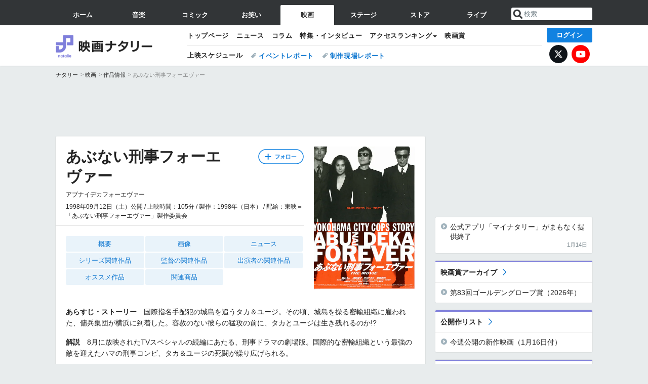

--- FILE ---
content_type: text/html; charset=UTF-8
request_url: https://natalie.mu/eiga/film/131449
body_size: 19622
content:
<!DOCTYPE html>
<html lang="ja">
<head prefix="og: http://ogp.me/ns# fb: http://ogp.me/ns/fb# website: http://ogp.me/ns/website#">
    <link rel="preload" as="style" href="https://ogre.natalie.mu/build/assets/vue-DT3hGyI8.css">
<link rel="modulepreload" href="https://ogre.natalie.mu/build/assets/app-D8IiyF0U.js">
<link rel="modulepreload" href="https://ogre.natalie.mu/build/assets/auth-NXUcgq7P.js">
<link rel="modulepreload" href="https://ogre.natalie.mu/build/assets/follow-button-DdEI0M_M.js">
<link rel="modulepreload" href="https://ogre.natalie.mu/build/assets/globalEntry-aRVymWwG.js">
<link rel="stylesheet" href="https://ogre.natalie.mu/build/assets/vue-DT3hGyI8.css">
<script type="module" src="https://ogre.natalie.mu/build/assets/app-D8IiyF0U.js"></script>
<script type="module" src="https://ogre.natalie.mu/build/assets/globalEntry-aRVymWwG.js"></script>    <title>あぶない刑事フォーエヴァー | あらすじ・内容・スタッフ・キャスト・作品情報 - 映画ナタリー</title>
    <meta charset="UTF-8">
    <meta name="author" content="Natasha, Inc.">
    <meta name="viewport" content="width=1060, user-scalable=yes" />
    <meta name="description" content="あぶない刑事フォーエヴァーのあらすじや作品情報・関連ニュースのまとめページ。8月に放映されたTVスペシャルの続編にあたる、刑事ドラマの劇場版。">
        <meta name="robots" content="max-image-preview:large">

                <script>
            window.googletag = window.googletag || {cmd: []};
            var google_interstitial_slot;
            googletag.cmd.push(function() {
                google_interstitial_slot = googletag.defineOutOfPageSlot(
                    "/4581080/pc_eiga_interstitial", googletag.enums.OutOfPageFormat.INTERSTITIAL);
                if (google_interstitial_slot) {
                    google_interstitial_slot.addService(googletag.pubads());
                }
                googletag.pubads().enableSingleRequest();
                googletag.enableServices();
                googletag.display(google_interstitial_slot);
            });
        </script>
    
<script src="https://flux-cdn.com/client/natasha/natalie.min.js" async></script>
<script type="text/javascript">
    window.pbjs = window.pbjs || {que: []};
</script>

<script src="https://securepubads.g.doubleclick.net/tag/js/gpt.js" async></script>
<script type="text/javascript">
    window.googletag = window.googletag || {cmd: []};
</script>

<script type="text/javascript">
    window.fluxtag = {
        readyBids: {
            prebid: false,
            amazon: false,
            google: false
        },
        failSafeTimeout: 3e3,
        isFn: function isFn(object) {
            var _t = 'Function';
            var toString = Object.prototype.toString;
            return toString.call(object) === '[object ' + _t + ']';
        },
        launchAdServer: function() {
            if (!fluxtag.readyBids.prebid || !fluxtag.readyBids.amazon) {
                return;
            }
            fluxtag.requestAdServer();
        },
        requestAdServer: function() {
            if (!fluxtag.readyBids.google) {
                fluxtag.readyBids.google = true;
                googletag.cmd.push(function () {
                    if (!!(pbjs.setTargetingForGPTAsync) && fluxtag.isFn(pbjs.setTargetingForGPTAsync)) {
                        pbjs.que.push(function () {
                            pbjs.setTargetingForGPTAsync();
                        });
                    }
                    googletag.pubads().refresh(fluxPbSlots);
                });
            }
        }
    };
</script>

<script type="text/javascript">
    setTimeout(function() {
        fluxtag.requestAdServer();
    }, fluxtag.failSafeTimeout);
</script>


<script>
    !function(a9,a,p,s,t,A,g){if(a[a9])return;function q(c,r){a[a9]._Q.push([c,r])}a[a9]={init:function(){q("i",arguments)},fetchBids:function(){q("f",arguments)},setDisplayBids:function(){},targetingKeys:function(){return[]},_Q:[]};A=p.createElement(s);A.async=!0;A.src=t;g=p.getElementsByTagName(s)[0];g.parentNode.insertBefore(A,g)}("apstag",window,document,"script","//c.amazon-adsystem.com/aax2/apstag.js");
    apstag.init({
        pubID: '3673',
        adServer: 'googletag'
    });
    apstag.fetchBids({
        slots: [
                                            {
                slotID: 'div-gpt-ad-5000000000001-0',
                slotName: '/4581080/pc_eiga_billboard',
                sizes: [[1,1],[970,250]]            },
                            {
                slotID: 'div-gpt-ad-5000000000004-0',
                slotName: '/4581080/pc_eiga_super_top',
                sizes: [728,90]            },
                                        {
                    slotID: 'div-gpt-ad-5000000000010-0',
                    slotName: '/4581080/pc_eiga_w_rectangle_1',
                    sizes: [[300,250],[1,1]]                },
                        {
                    slotID: 'div-gpt-ad-5000000000011-0',
                    slotName: '/4581080/pc_eiga_w_rectangle_2',
                    sizes: [300,250]                },
                        {
                    slotID: 'div-gpt-ad-5000000000007-0',
                    slotName: '/4581080/pc_eiga_rectangle_top',
                    sizes: [[300,250],[1,1]]                },
                        {
                    slotID: 'div-gpt-ad-5000000000009-0',
                    slotName: '/4581080/pc_eiga_rectangle_bottom',
                    sizes: [[300,600],[300,250]]                },
                        {
                    slotID: 'div-gpt-ad-5000000000008-0',
                    slotName: '/4581080/pc_eiga_rectangle_middle',
                    sizes: [300,250]                },
                ],
        timeout: 2e3
    }, function(bids) {
        googletag.cmd.push(function(){
            apstag.setDisplayBids();
            fluxtag.readyBids.amazon = true;
            fluxtag.launchAdServer();
        });
    });
</script>

<script type="text/javascript">
    var fluxPbSlots = [];
    var fluxNonPbSlots = [];

    googletag.cmd.push(function() {
                        
                        fluxPbSlots.push(googletag.defineSlot('/4581080/pc_eiga_billboard', [[1,1],[970,250]], 'div-gpt-ad-5000000000001-0').addService(googletag.pubads()).setCollapseEmptyDiv(true, true));
        
                
        fluxPbSlots.push(googletag.defineSlot('/4581080/pc_eiga_super_top', [728,90], 'div-gpt-ad-5000000000004-0').addService(googletag.pubads()));

                                    fluxPbSlots.push(googletag.defineSlot('/4581080/pc_eiga_w_rectangle_1', [[300,250],[1,1]], 'div-gpt-ad-5000000000010-0').addService(googletag.pubads()));
                                fluxPbSlots.push(googletag.defineSlot('/4581080/pc_eiga_w_rectangle_2', [300,250], 'div-gpt-ad-5000000000011-0').addService(googletag.pubads()));
                                fluxPbSlots.push(googletag.defineSlot('/4581080/pc_eiga_rectangle_top', [[300,250],[1,1]], 'div-gpt-ad-5000000000007-0').addService(googletag.pubads()));
                                fluxPbSlots.push(googletag.defineSlot('/4581080/pc_eiga_rectangle_bottom', [[300,600],[300,250]], 'div-gpt-ad-5000000000009-0').addService(googletag.pubads()));
                                fluxPbSlots.push(googletag.defineSlot('/4581080/pc_eiga_rectangle_middle', [300,250], 'div-gpt-ad-5000000000008-0').addService(googletag.pubads()));
            
                googletag.pubads()
            .setTargeting('genre', 'eiga')
            .setTargeting('content', 'film')
            .setTargeting('action', 'show')
            .setTargeting('article_tag', 'null')
            .setTargeting('path', location.pathname);

                googletag.pubads().enableSingleRequest();
        googletag.pubads().disableInitialLoad();
        googletag.enableServices();

                googletag.pubads().refresh(fluxNonPbSlots);

                if (!!(window.pbFlux) && !!(window.pbFlux.prebidBidder) && fluxtag.isFn(window.pbFlux.prebidBidder)) {
            pbjs.que.push(function () {
                window.pbFlux.prebidBidder();
            });
        } else {
            fluxtag.readyBids.prebid = true;
            fluxtag.launchAdServer();
        }
    });
</script>

<script data-sdk="l/1.1.10" data-cfasync="false" nowprocket src="https://html-load.com/loader.min.js" charset="UTF-8"></script>
<script nowprocket>(function(){function t(o,e){const r=n();return(t=function(t,n){return r[t-=323]})(o,e)}function n(){const t=["getComputedStyle","href","2344xFsGae","map","loader_light","from","92hXTSnb","now","https://error-report.com/report","message","append","write","height","8647fqHSGa","Failed to load script: ","none","hostname","VGhlcmUgd2FzIGEgcHJvYmxlbSBsb2FkaW5nIHRoZSBwYWdlLiBQbGVhc2UgY2xpY2sgT0sgdG8gbGVhcm4gbW9yZS4=","width","https://","documentElement",'script[src*="//',"setAttribute","2605120AmJlZp","width: 100vw; height: 100vh; z-index: 2147483647; position: fixed; left: 0; top: 0;","Cannot find currentScript","textContent","&url=","forEach","508enLTiO","currentScript","contains","script","POST","/loader.min.js","toString","searchParams","2043206tymBJE","appendChild","&domain=","src","style","rtt","data","link,style","&error=","outerHTML","check","https://report.error-report.com/modal?eventId=&error=","setItem","1982511LJYqjt","Fallback Failed","getBoundingClientRect","7tdulod","Script not found","remove","close-error-report","235pARUfW","split","1136760nbapQj","charCodeAt","name","display","concat","_fa_","type","url","querySelectorAll","recovery","removeEventListener",'/loader.min.js"]',"host","as_","attributes","onLine","https://report.error-report.com/modal?eventId=&error=Vml0YWwgQVBJIGJsb2NrZWQ%3D&domain=","connection","createElement","loader-check","text","https://report.error-report.com/modal?eventId=","length","querySelector","localStorage","value","location","as_index","last_bfa_at","2601FMWpPW","btoa","addEventListener","error","as_modal_loaded","iframe","reload","title"];return(n=function(){return t})()}(function(){const o=t,e=n();for(;;)try{if(332235===parseInt(o(342))/1*(parseInt(o(335))/2)+parseInt(o(379))/3+-parseInt(o(358))/4*(parseInt(o(386))/5)+parseInt(o(388))/6*(-parseInt(o(382))/7)+-parseInt(o(331))/8*(parseInt(o(417))/9)+-parseInt(o(352))/10+-parseInt(o(366))/11)break;e.push(e.shift())}catch(t){e.push(e.shift())}})(),(()=>{"use strict";const n=t,o=n=>{const o=t;let e=0;for(let t=0,r=n[o(410)];t<r;t++)e=(e<<5)-e+n[o(389)](t),e|=0;return e},e=class{static[n(376)](){const t=n;var e,r;let c=arguments[t(410)]>0&&void 0!==arguments[0]?arguments[0]:t(397),a=!(arguments[t(410)]>1&&void 0!==arguments[1])||arguments[1];const i=Date[t(336)](),s=i-i%864e5,d=s-864e5,l=s+864e5,u=t(401)+o(c+"_"+s),w=t(401)+o(c+"_"+d),p=t(401)+o(c+"_"+l);return u!==w&&u!==p&&w!==p&&!(null!==(e=null!==(r=window[u])&&void 0!==r?r:window[w])&&void 0!==e?e:window[p])&&(a&&(window[u]=!0,window[w]=!0,window[p]=!0),!0)}};function r(o,e){const r=n;try{window[r(412)][r(378)](window[r(414)][r(400)]+r(393)+btoa(r(416)),Date[r(336)]()[r(364)]())}catch(t){}try{!async function(n,o){const e=r;try{if(await async function(){const n=t;try{if(await async function(){const n=t;if(!navigator[n(403)])return!0;try{await fetch(location[n(330)])}catch(t){return!0}return!1}())return!0;try{if(navigator[n(405)][n(371)]>1e3)return!0}catch(t){}return!1}catch(t){return!1}}())return;const r=await async function(n){const o=t;try{const t=new URL(o(337));t[o(365)][o(339)](o(394),o(333)),t[o(365)][o(339)](o(328),""),t[o(365)][o(339)](o(338),n),t[o(365)][o(339)](o(395),location[o(330)]);const e=await fetch(t[o(330)],{method:o(362)});return await e[o(408)]()}catch(t){return o(324)}}(n);document[e(396)](e(373))[e(357)]((t=>{const n=e;t[n(384)](),t[n(355)]=""}));let a=!1;window[e(323)](e(338),(t=>{const n=e;n(325)===t[n(372)]&&(a=!0)}));const i=document[e(406)](e(326));i[e(369)]=e(409)[e(392)](r,e(374))[e(392)](btoa(n),e(368))[e(392)](o,e(356))[e(392)](btoa(location[e(330)])),i[e(351)](e(370),e(353)),document[e(349)][e(367)](i);const s=t=>{const n=e;n(385)===t[n(372)]&&(i[n(384)](),window[n(398)](n(338),s))};window[e(323)](e(338),s);const d=()=>{const t=e,n=i[t(381)]();return t(344)!==window[t(329)](i)[t(391)]&&0!==n[t(347)]&&0!==n[t(341)]};let l=!1;const u=setInterval((()=>{if(!document[e(360)](i))return clearInterval(u);d()||l||(clearInterval(u),l=!0,c(n,o))}),1e3);setTimeout((()=>{a||l||(l=!0,c(n,o))}),3e3)}catch(t){c(n,o)}}(o,e)}catch(t){c(o,e)}}function c(t,o){const e=n;try{const n=atob(e(346));confirm(n)?location[e(330)]=e(377)[e(392)](btoa(t),e(368))[e(392)](o,e(356))[e(392)](btoa(location[e(330)])):location[e(327)]()}catch(t){location[e(330)]=e(404)[e(392)](o)}}(()=>{const t=n,o=n=>t(343)[t(392)](n);let c="";try{var a,i;null===(a=document[t(359)])||void 0===a||a[t(384)]();const n=null!==(i=function(){const n=t,o=n(415)+window[n(418)](window[n(414)][n(345)]);return window[o]}())&&void 0!==i?i:0;if(!e[t(376)](t(407),!1))return;const s="html-load.com,fb.html-load.com,content-loader.com,fb.content-loader.com"[t(387)](",");c=s[0];const d=document[t(411)](t(350)[t(392)](s[n],t(399)));if(!d)throw new Error(t(383));const l=Array[t(334)](d[t(402)])[t(332)]((n=>({name:n[t(390)],value:n[t(413)]})));if(n+1<s[t(410)])return function(n,o){const e=t,r=e(415)+window[e(418)](window[e(414)][e(345)]);window[r]=o}(0,n+1),void function(n,o){const e=t;var r;const c=document[e(406)](e(361));o[e(357)]((t=>{const n=e;let{name:o,value:r}=t;return c[n(351)](o,r)})),c[e(351)](e(369),e(348)[e(392)](n,e(363))),document[e(340)](c[e(375)]);const a=null===(r=document[e(359)])||void 0===r?void 0:r[e(375)];if(!a)throw new Error(e(354));document[e(340)](a)}(s[n+1],l);r(o(t(380)),c)}catch(n){try{n=n[t(364)]()}catch(t){}r(o(n),c)}})()})();})();</script>

<script>
    window.gnshbrequest = window.gnshbrequest || {cmd:[]};
    window.gnshbrequest.cmd.push(function(){
        window.gnshbrequest.forceInternalRequest();
    });
</script>
<script async src="https://securepubads.g.doubleclick.net/tag/js/gpt.js"></script>
<script async src="https://cpt.geniee.jp/hb/v1/155656/1636/wrapper.min.js"></script>
    
                        <script>
            window.dataLayer = window.dataLayer || [];
            dataLayer.push({"genre":"eiga","controller":"film","action":"show"});
        </script>
        <script>(function(w,d,s,l,i){w[l]=w[l]||[];w[l].push({'gtm.start':new Date().getTime(),event:'gtm.js'});var f=d.getElementsByTagName(s)[0], j=d.createElement(s),dl=l!='dataLayer'?'&l='+l:'';j.async=true;j.src= 'https://www.googletagmanager.com/gtm.js?id='+i+dl;f.parentNode.insertBefore(j,f);})(window,document,'script','dataLayer','GTM-KQ3F3HP');</script>
    
            <link rel="canonical" href="https://natalie.mu/eiga/film/131449">
            
    <link rel="stylesheet" href="https://natalie.mu/asset/common/polar/desktop/css/eiga-v1768359304.css" />

    <link rel="shortcut icon" href="https://ogre.natalie.mu/asset/natalie/common/polar/desktop/image/eiga/favicon.ico" />
    <link rel="apple-touch-icon" href="https://ogre.natalie.mu/asset/natalie/common/polar/desktop/image/eiga/apple-touch-icon.png" />

        
        
            <script defer src="https://widget.1screen.tv/src/widget.js"></script>
<script>
    window.onescreen = window.onescreen || {};
    window.onescreen.apiKey = 'QeF3V69gNG3DrWzlJfrJnoJ9zjW4cWaeD2H3qRsF';
</script>

            <link rel="modulepreload" href="https://ogre.natalie.mu/build/assets/my-DwcppuI9.js">
<link rel="modulepreload" href="https://ogre.natalie.mu/build/assets/notyf.min-Cwod4UaU.js">
<script type="module" src="https://ogre.natalie.mu/build/assets/my-DwcppuI9.js"></script>
<script type="module" src="https://ogre.natalie.mu/build/assets/notyf.min-Cwod4UaU.js"></script><link rel="stylesheet" href="https://natalie.mu/asset/common/polar/desktop/css/my-v1768359304.css" />

        <meta property="og:site_name" content="映画ナタリー" />
    <meta property="og:title" content="あぶない刑事フォーエヴァー | あらすじ・内容・スタッフ・キャスト・作品情報 - 映画ナタリー" />
    <meta property="og:type" content="movie" />
    <meta property="og:url" content="" />
    <meta property="og:description" content="あぶない刑事フォーエヴァーのあらすじや作品情報・関連ニュースのまとめページ。8月に放映されたTVスペシャルの続編にあたる、刑事ドラマの劇場版。">
    <meta property="og:image" content="https://ogre.natalie.mu/media/ex/film/131449/flyer_1.jpg?imwidth=640&amp;imdensity=1" />
    <meta property="og:image:type" content="image/jpeg" />
    <meta property="og:image:width" content="1200" />
    <meta property="og:image:height" content="1694" />
    <meta property="fb:app_id" content="242059559172717" />
    <meta name="twitter:card" content="summary_large_image" />
    <meta name="twitter:creator" content="@eiga_natalie" />
    <meta name="twitter:site" content="@eiga_natalie" />
    <meta name="twitter:title" content="あぶない刑事フォーエヴァー | あらすじ・内容・スタッフ・キャスト・作品情報 - 映画ナタリー" />
    <meta name="twitter:description" content="あぶない刑事フォーエヴァーのあらすじや作品情報・関連ニュースのまとめページ。8月に放映されたTVスペシャルの続編にあたる、刑事ドラマの劇場版。" />
    <meta name="twitter:url" content="" />
    <meta name="twitter:image" content="https://ogre.natalie.mu/media/ex/film/131449/flyer_1.jpg?imwidth=640&amp;imdensity=1" />

    
                    <script type="text/javascript">
            window._taboola = window._taboola || [];
            _taboola.push({article:'auto'});
            !function (e, f, u, i) {
                if (!document.getElementById(i)){
                    e.async = 1;
                    e.src = u;
                    e.id = i;
                    f.parentNode.insertBefore(e, f);
                }
            }(document.createElement('script'),
                document.getElementsByTagName('script')[0],
                '//cdn.taboola.com/libtrc/natashainc-network/loader.js',
                'tb_loader_script');
            if(window.performance && typeof window.performance.mark == 'function')
            {window.performance.mark('tbl_ic');}
        </script>
    </head>
<body id="page-top">

<noscript><iframe src="https://www.googletagmanager.com/ns.html?id=GTM-KQ3F3HP" height="0" width="0" style="display:none;visibility:hidden"></iframe></noscript>
<noscript><span class="error-text">「ナタリー」のサービスを快適に利用するために、JavaScript を ON にしてください</span></noscript>

    <script>
        (function () {
            function getCookie(name) {
                return document.cookie
                    .split('; ')
                    .find(row => row.startsWith(name + '='))
                    ?.split('=')[1] ?? null;
            }

            const staffConfig = getCookie('staff_config');
            const isStaff = Boolean(staffConfig);

            window.natalie = window.natalie || {};
            window.natalie.isStaff = () => isStaff;
        })();
    </script>

        

        <div class="ca_profitx_ad_container ca_profitx_mediaid_5238 ca_profitx_pageid_37782" id="profitx-interstitial-external">
        <div class="ca_profitx_ad" data-ca-profitx-ad data-ca-profitx-tagid="45839" data-ca-profitx-spotid="pfxad_45839" data-ca-profitx-pageid="37782"></div>
        <div class="ca_profitx_ad" data-ca-profitx-ad data-ca-profitx-tagid="45840" data-ca-profitx-spotid="pfxad_45840" data-ca-profitx-pageid="37782"></div>
    </div>

<script>
    (function() {
        const isStaff = window.natalie?.isStaff?.() === true;
        const containers = [
            { id: 'profitx-interstitial', pageId: '36802' },
            { id: 'profitx-interstitial-external', pageId: '37782' },
        ];

        if (isStaff) {
            return;
        }

        containers.forEach(({ id, pageId }) => {
            const container = document.getElementById(id);
            if (!container) {
                return;
            }

            const script = document.createElement('script');
            script.src = 'https://cdn.caprofitx.com/media/5238/pfx.js';
            script.async = true;
            script.type = 'text/javascript';
            script.charset = 'utf-8';
            script.setAttribute('data-ca-profitx-pageid', pageId);
            script.setAttribute('data-ca-profitx-js', '');
            container.appendChild(script);
        });
    })();
</script>



                <div id="im-7bd2f7447ca7482c9f8989b9dead48d7"></div>
        <script>
            (function() {
                const isStaff = window.natalie?.isStaff?.() === true;
                if (isStaff) {
                    return;
                }

                const container = document.getElementById('im-7bd2f7447ca7482c9f8989b9dead48d7');
                if (!container) {
                    return;
                }

                const script = document.createElement('script');
                script.src = 'https://ogre.natalie.mu/asset/natalie/common/polar/desktop/js/ad/imobile_interstitial.js?v=1768359304';
                script.async = true;
                container.appendChild(script);
            })();
        </script>
    
        

                <div class="NA_ad_large">
            <!-- AD:pc_eiga_billboard -->
<div class="NA_ad" align="center">
    <div id="div-gpt-ad-5000000000001-0" style="line-height: 0;">
        <script type="text/javascript">
            googletag.cmd.push(function() { googletag.display("div-gpt-ad-5000000000001-0"); });
        </script>
    </div>
</div>
        </div>
    
                    
<nav class="NA_globalnav_wrapper">
    <div class="NA_globalnav">
        <ul class="NA_globalnav_tab" role="navigation">
            <li class="NA_globalnav_tab_01"><a href="https://natalie.mu" data-google-interstitial="false" data-gtm-click="グローバルナビ"><span class="NA_globalnav_tab_label">ホーム</span></a></li>
                                                        <li class="NA_globalnav_tab_02"><a href="https://natalie.mu/music" data-google-interstitial="false" data-gtm-click="グローバルナビ"><span class="NA_globalnav_tab_label">音楽</span></a></li>
                <li class="NA_globalnav_tab_03"><a href="https://natalie.mu/comic" data-google-interstitial="false" data-gtm-click="グローバルナビ"><span class="NA_globalnav_tab_label">コミック</span></a></li>
                <li class="NA_globalnav_tab_04"><a href="https://natalie.mu/owarai" data-google-interstitial="false" data-gtm-click="グローバルナビ"><span class="NA_globalnav_tab_label">お笑い</span></a></li>
                <li class="NA_globalnav_tab_05 NA_current"><a href="https://natalie.mu/eiga" data-google-interstitial="false" data-gtm-click="グローバルナビ"><span class="NA_globalnav_tab_label">映画</span></a></li>
                <li class="NA_globalnav_tab_06"><a href="https://natalie.mu/stage" data-google-interstitial="false" data-gtm-click="グローバルナビ"><span class="NA_globalnav_tab_label">ステージ</span></a></li>
                        <li class="NA_globalnav_tab_07"><a href="https://store.natalie.mu" target="_blank" data-google-interstitial="false" data-gtm-click="global_navi"><span class="NA_globalnav_tab_label">ストア</span></a></li>
            <li class="NA_globalnav_tab_08"><a href="https://live.natalie.mu" target="_blank" data-google-interstitial="false" data-gtm-click="global_navi"><span class="NA_globalnav_tab_label">ライブ</span></a></li>
        </ul>
        <div class="NA_search">
            <form name="search" method="get" action="/search">
                <button class="NA_search_btn" type="submit">送信</button>
                <input name="query" id="NA_search_input" class="NA_search_input" type="search" placeholder="検索" maxlength="64" value="" required>
                                    <input type="hidden" name="g" value="eiga">
                                <ul id="NA_search_suggest" style="display:none;"></ul>
            </form>
        </div>
    </div>
</nav>

<div class="NA_container" id="app">
    <div id="app-header-login" class="NA_layout_header">
                        <header class="NA_header NA_header-userfunc-enable">
        <div class="NA_localnav">
            <div class="NA_localnav_logo" role="banner">
                                    <a href="https://natalie.mu/eiga" data-google-interstitial="false">映画ナタリー</a>
                            </div>
            <desktop-header-login-button
                :current-path="'/eiga/film/131449'" />
            </desktop-header-login-button>
            <div class="NA_localnav_banner">
                                    <ul class="NA_localnav_menu">
        <li><a href="https://natalie.mu/eiga" data-google-interstitial="false" data-gtm-click="ローカルナビ">トップページ</a></li>
        <li><a href="https://natalie.mu/eiga/news" data-google-interstitial="false" data-gtm-click="ローカルナビ">ニュース</a></li>
        <li><a href="https://natalie.mu/eiga/column" data-google-interstitial="false" data-gtm-click="ローカルナビ">コラム</a></li>
        <li><a href="https://natalie.mu/eiga/pp" data-google-interstitial="false" data-gtm-click="ローカルナビ">特集・インタビュー</a></li>
                                <li class="NA_localnav_menu_dropdown">
            <a>アクセスランキング</a>
            <ul class="NA_localnav_menu_dropdown_list">
                <li><a href="https://natalie.mu/eiga/news/list/order_by/views" data-google-interstitial="false" data-gtm-click="ローカルナビ">記事アクセスランキング</a></li>
                <li><a href="https://natalie.mu/eiga/gallery/hot" data-google-interstitial="false" data-gtm-click="ローカルナビ">画像アクセスランキング</a></li>
                                <li><a href="https://natalie.mu/eiga/artist" data-google-interstitial="false" data-gtm-click="ローカルナビ">話題の俳優・映画監督</a></li>
                                                    <li><a href="https://natalie.mu/eiga/film" data-google-interstitial="false" data-gtm-click="ローカルナビ">話題の映画</a></li>
                    <li><a href="https://natalie.mu/eiga/drama" data-google-interstitial="false" data-gtm-click="ローカルナビ">話題のドラマ</a></li>
                                                <li><a href="https://natalie.mu/eiga/gallery/hot/media" data-google-interstitial="false" data-gtm-click="ローカルナビ">話題の動画</a></li>
            </ul>
        </li>
        <li><a href="https://natalie.mu/eiga/award" data-google-interstitial="false" data-gtm-click="ローカルナビ">映画賞</a></li>            </ul>
            <ul class="NA_localnav_tag">
                            <li class="NA_localnav_go"><a href="https://natalie.mu/eiga/go" data-google-interstitial="false" data-gtm-click="ローカルナビ">上映スケジュール</a></li>
                                                    <li><a href="https://natalie.mu/eiga/tag/406" data-google-interstitial="false" data-gtm-click="ローカルナビ_タグ">イベントレポート</a></li>
                            <li><a href="https://natalie.mu/eiga/tag/480" data-google-interstitial="false" data-gtm-click="ローカルナビ_タグ">制作現場レポート</a></li>
                    </ul>
        <ul class="NA_localnav_account">
        <li class="NA_localnav_account_x"><a href="https://twitter.com/eiga_natalie" target="_blank" data-google-interstitial="false" data-gtm-click="local_navi_x">X</a></li>
        <li class="NA_localnav_account_yt"><a href="https://www.youtube.com/@eiga.natalie.original" target="_blank" data-google-interstitial="false" data-gtm-click="local_navi_youtube">YouTube</a></li>
    </ul>
                            </div>
        </div>
    </header>

                        
            <section>
        <ul class="NA_breadcrumb" role="navigation">
                                                <li><a href="https://natalie.mu" data-gtm-click="パンくず">ナタリー</a></li>
                                                                <li><a href="https://natalie.mu/eiga" data-gtm-click="パンくず">映画</a></li>
                                                                <li><a href="https://natalie.mu/eiga/film" data-gtm-click="パンくず">作品情報</a></li>
                                                                <li>あぶない刑事フォーエヴァー</li>
                                    </ul>
    </section>
    
            </div>
        <div class="NA_layout_2col">
        <div class="NA_layout_2col_left">
            <main role="main">

                                <!-- AD:pc_eiga_super_top -->
    <div class="NA_ad NA_ad-728x90" align="center">
        <div id="div-gpt-ad-5000000000004-0">
            <script type="text/javascript">
                googletag.cmd.push(function() { googletag.display("div-gpt-ad-5000000000004-0"); });
            </script>
        </div>
    </div>

                <article class="NA_article NA_article-data">
                    <div class="NA_article_header">
                                                                            <div class="NA_article_header_img">
                                <img src="https://ogre.natalie.mu/media/ex/film/131449/flyer_1.jpg?imwidth=400&amp;imdensity=1" width=&quot;400&quot; height=&quot;565&quot; alt="あぶない刑事フォーエヴァー">
                            </div>
                        
                        <!-- フォローボタン -->
                        <div class="NA_article_follow"
                            id="follow-app"
                            data-item-type="film"
                            data-item-ids='[131449]'
                        >
                            <follow-button
                                item-type="film"
                                :item-id="131449"
                                mode="top" />
                        </div>

                                                <h1 class="NA_article_title">あぶない刑事フォーエヴァー</h1>

                                                                            <p class="NA_article_subtitle">
                                アブナイデカフォーエヴァー
                            </p>
                        
                                                                            <p class="NA_article_addition">
                                1998年09月12日（土）公開 / 上映時間：105分 / 製作：1998年（日本） / 配給：東映＝「あぶない刑事フォーエヴァー」製作委員会
                            </p>
                        
                                                                    </div>

                    <div class="NA_article_body">
                                                    <nav class="NA_article_menu">
                                <ul>
                                    <li><a href="#summary">概要</a></li>                                                                        <li><a href="#picture">画像</a></li>                                                                                                            <li><a href="#news">ニュース</a></li>                                    <li><a href="#series">シリーズ関連作品</a></li>                                    <li><a href="#related_director">監督の関連作品</a></li>                                    <li><a href="#related_actor">出演者の関連作品</a></li>                                    <li><a href="#recommend">オススメ作品</a></li>                                    <li><a href="#item">関連商品</a></li>                                </ul>
                            </nav>
                        
                                                                            <p><b>あらすじ・ストーリー</b>　国際指名手配犯の城島を追うタカ＆ユージ。その頃、城島を操る密輸組織に雇われた、傭兵集団が横浜に到着した。容赦のない彼らの猛攻の前に、タカとユージは生き残れるのか!?</p>
                        
                                                                            <p id="summary"><b>解説</b>　8月に放映されたTVスペシャルの続編にあたる、刑事ドラマの劇場版。国際的な密輸組織という最強の敵を迎えたハマの刑事コンビ、タカ＆ユージの死闘が繰り広げられる。</p>
                        
                        <div class="NA_article_credit-pia"><small>情報提供：ぴあ</small></div>

                                                <table class="NA_article_table">
        <tbody>
                    <tr>
                <th><p>スタッフ</p></th>
                <td>
                    <p>
                                                    監督：<a href="https://natalie.mu/eiga/artist/18620">成田裕介</a>
                            <br>                                                    音楽：<a href="https://natalie.mu/eiga/artist/106123">鷺巣詩郎</a>
                                                                        </p>
                </td>
            </tr>
                            <tr>
                <th><p>キャスト</p></th>
                <td>
                    <p>
                                                    鷹山敏樹：<a href="https://natalie.mu/eiga/artist/12821">舘ひろし</a>
                            <br>                                                    大下勇次：<a href="https://natalie.mu/eiga/artist/15869">柴田恭兵</a>
                            <br>                                                    真山薫：<a href="https://natalie.mu/eiga/artist/18621">浅野温子</a>
                            <br>                                                    町田透：<a href="https://natalie.mu/eiga/artist/14814">仲村トオル</a>
                            <br>                                                    松村優子：<a href="https://natalie.mu/eiga/artist/18344">木の実ナナ</a>
                            <br>                                                    <a href="https://natalie.mu/eiga/artist/13012">小林稔侍</a>
                            <br>                                                    <a href="https://natalie.mu/eiga/artist/11832">加藤雅也</a>
                            <br>                                                    <a href="https://natalie.mu/eiga/artist/13338">永澤俊矢</a>
                                                                        </p>
                                    </td>
            </tr>
                        </tbody>
    </table>

                                                <a id="streaming"></a>
    <div class="onescreen-widget-container" data-widget-type="distribution-list-widget" data-natalie-movie-id="131449"></div>

                                                
                                                
                                                <div id="ND_filmWidget-131449" class="NA_theater" style="display:none;">
        <h2 class="NA_theater_title">上映スケジュール</h2>
    <div class="NA_theater_header">
        <form class="NA_Form">
            <select class="NA_widgetPref" name="pref_id"></select>
            <select class="NA_widgetArea" name="area_id"></select>
            <div class="NA_theater_search"><a href="#">近くの映画館</a></div>
        </form>
        <ul id="NA_date" class="NA_theater_date"></ul>
    </div>
    <div class="NA_theater_schedule">
        <ul id="NA_schedule"></ul>
        <div id="NA_no_data" class="NA_theater_empty" style="display: none;">上映スケジュールがありません</div>
        <div class="NA_theater_preloader" style="display: none;"><img src="https://ogre.natalie.mu/asset/natalie/common/polar/desktop/image/common/loading.gif" width="25" height="25" alt="読み込み中"></div>
        <div class="NA_theater_more" id="NA_more" style="display: none;"><a href="#">さらに読み込む</a></div>
        <div class="NA_theater_link"><a href="https://natalie.mu/eiga/go">より詳しい検索はこちら</a></div>
    </div>
            <div class="NA_theater_footer">
            <small>情報提供：ぴあ</small>
        </div>
        </div>
                    </div>
                </article>

                                <div class="NA_ad_double">
        <!-- AD:pc_eiga_w_rectangle_1 -->
    <div class="NA_ad" align="center">
        <div id="div-gpt-ad-5000000000010-0">
            <script type="text/javascript">
                googletag.cmd.push(function() { googletag.display("div-gpt-ad-5000000000010-0"); });
            </script>
        </div>
    </div>
        <!-- AD:pc_eiga_w_rectangle_2 -->
    <div class="NA_ad" align="center">
        <div id="div-gpt-ad-5000000000011-0">
            <script type="text/javascript">
                googletag.cmd.push(function() { googletag.display("div-gpt-ad-5000000000011-0"); });
            </script>
        </div>
    </div>
    </div>

                                <div class="NA_section NA_section-list" id="picture">
        <div class="NA_section_header">
            <h2>あぶない刑事フォーエヴァーの画像</h2>
        </div>
        <div class="NA_section_gallery">
                            <ul class="NA_imglist NA_imglist-large">
                                            <li><a href="https://natalie.mu/eiga/gallery/film/131449/5335" rel="nofollow"><img class="NA_imglist_thumb lazyload" data-src="https://ogre.natalie.mu/media/ex/film/131449/flyer_1.jpg?impolicy=thumb_fit&amp;width=240&amp;height=220"></a></li>
                                            <li><a href="https://natalie.mu/eiga/gallery/film/131449/5336" rel="nofollow"><img class="NA_imglist_thumb lazyload" data-src="https://ogre.natalie.mu/media/ex/film/131449/flyer_2.jpg?impolicy=thumb_fit&amp;width=240&amp;height=220"></a></li>
                                    </ul>
                                </div>
    </div>


                                
                                <div class="NA_section NA_section-list" id="news">
        <div class="NA_section_header">
            <h2>
                <a href="https://natalie.mu/eiga/news/list/film_id/131449">
                                                                                                                        あぶない刑事フォーエヴァーのニュース
                                            </a>
            </h2>
        </div>
        <div class="NA_card_wrapper NA_card_2col">
                            <div class="NA_card NA_card-m">
                    <div class="NA_card_link NA_card_link-tag">
                            <a href="https://natalie.mu/eiga/tag/482" data-gtm-click="null">特集上映</a>
                    </div>
    <a href="https://natalie.mu/eiga/news/628918" data-gtm-click="null">
            <div class="NA_thumb">
                            <img class="lazyload" data-src="https://ogre.natalie.mu/media/news/eiga/2025/0620/abudeka_202506.jpg?impolicy=thumb_fill&amp;cropPlace=South&amp;width=180&amp;height=180" alt="劇場版「あぶない刑事」のオールナイト企画開催、上映作品3本を決めるのはあなた">
                    </div>
        <div class="NA_card_text">
                    
            <p class="NA_card_title">劇場版「あぶない刑事」のオールナイト企画開催、上映作品3本を決めるのはあなた</p>
                        <div class="NA_card_data">
            <div class="NA_card_score">1057</div>            <div class="NA_card_date">2025年6月21日</div>
            <div class="NA_card_genre NA_card_genre-eiga">映画</div>                    </div>
    </div>
</a>
                </div>
                            <div class="NA_card NA_card-m">
                    <div class="NA_card_link NA_card_link-tag">
                            <a href="https://natalie.mu/eiga/tag/483" data-gtm-click="null">特集放送</a>
                    </div>
    <a href="https://natalie.mu/eiga/news/263589" data-gtm-click="null">
            <div class="NA_thumb">
                            <img class="lazyload" data-src="https://ogre.natalie.mu/media/news/eiga/2017/1231/abunaideka_201801_01.jpg?impolicy=thumb_fill&amp;cropPlace=Center&amp;width=180&amp;height=180" alt="新春「あぶない刑事」スペシャル、劇場版全7作を明日WOWOWで一挙放送">
                    </div>
        <div class="NA_card_text">
                    
            <p class="NA_card_title">新春「あぶない刑事」スペシャル、劇場版全7作を明日WOWOWで一挙放送</p>
                        <div class="NA_card_data">
            <div class="NA_card_score">412</div>            <div class="NA_card_date">2018年1月2日</div>
            <div class="NA_card_genre NA_card_genre-eiga">映画</div>                    </div>
    </div>
</a>
                </div>
                            <div class="NA_card NA_card-m">
                    <div class="NA_card_link NA_card_link-tag">
                            <a href="https://natalie.mu/eiga/tag/34" data-gtm-click="null">サウンドトラック</a>
                    </div>
    <a href="https://natalie.mu/eiga/news/182580" data-gtm-click="null">
            <div class="NA_thumb">
                            <img class="lazyload" data-src="https://ogre.natalie.mu/media/news/eiga/2016/0406/abunaideka_complete.jpg?impolicy=thumb_fill&amp;cropPlace=Center&amp;width=180&amp;height=180" alt="「あぶない刑事」30年分の音楽詰め込んだ10枚組CD BOX発売、未発表音源も">
                    </div>
        <div class="NA_card_text">
                    
            <p class="NA_card_title">「あぶない刑事」30年分の音楽詰め込んだ10枚組CD BOX発売、未発表音源も</p>
                        <div class="NA_card_data">
            <div class="NA_card_score">127</div>            <div class="NA_card_date">2016年4月6日</div>
            <div class="NA_card_genre NA_card_genre-eiga">映画</div>                    </div>
    </div>
</a>
                </div>
                            <div class="NA_card NA_card-m">
                    <div class="NA_card_link NA_card_link-tag">
                            <a href="https://natalie.mu/eiga/tag/483" data-gtm-click="null">特集放送</a>
                    </div>
    <a href="https://natalie.mu/eiga/news/169515" data-gtm-click="null">
            <div class="NA_thumb">
                            <img class="lazyload" data-src="https://ogre.natalie.mu/media/news/eiga/2015/1216/abunaideka_toei_201512_04.jpg?impolicy=thumb_fill&amp;cropPlace=North&amp;width=180&amp;height=180" alt="「あぶない刑事」大特集、東映チャンネルで劇場版6作＆テレビスペシャル放送">
                    </div>
        <div class="NA_card_text">
                    
            <p class="NA_card_title">「あぶない刑事」大特集、東映チャンネルで劇場版6作＆テレビスペシャル放送</p>
                        <div class="NA_card_data">
            <div class="NA_card_score">432</div>            <div class="NA_card_date">2015年12月30日</div>
            <div class="NA_card_genre NA_card_genre-eiga">映画</div>                    </div>
    </div>
</a>
                </div>
                            <div class="NA_card NA_card-m">
                    <a href="https://natalie.mu/eiga/news/160957" data-gtm-click="null">
            <div class="NA_thumb">
                            <img class="lazyload" data-src="https://ogre.natalie.mu/media/news/eiga/2015/0924/abudeka_BD_201509_07.jpg?impolicy=thumb_fit&amp;width=180&amp;height=180" alt="「あぶない刑事」過去4タイトルのスペシャルプライス版Blu-rayを一挙発売">
                    </div>
        <div class="NA_card_text">
                    
            <p class="NA_card_title">「あぶない刑事」過去4タイトルのスペシャルプライス版Blu-rayを一挙発売</p>
                        <div class="NA_card_data">
            <div class="NA_card_score">62</div>            <div class="NA_card_date">2015年9月25日</div>
            <div class="NA_card_genre NA_card_genre-eiga">映画</div>                    </div>
    </div>
</a>
                </div>
                    </div>
            </div>

                                <div class="NA_section NA_section-list" id="series">
        <div class="NA_section_header">
            <h2>シリーズ関連作品</h2>
        </div>
        <div class="NA_slide_wrapper">
            <div class="NA_slide NA_slide-s NA_slide-compact">
                                    <div class="NA_slide_item">
                        <div class="NA_card NA_card-slide">
                            <a href="https://natalie.mu/eiga/film/138493">
    <div class="NA_thumb NA_thumb-trim-none NA_thumb-portrait"><img class="lazyload" data-src="https://ogre.natalie.mu/media/ex/film/138493/flyer_1.jpg?impolicy=thumb_fit&amp;width=240&amp;height=240" width="120" height="170" alt="あぶない刑事"></div>
    <div class="NA_card_text">
        <p class="NA_card_title NA_card_title-reduce">あぶない刑事</p>
                                    <p class="NA_card_subtext">監督：長谷部安春</p>
                        </div>
</a>
                        </div>
                    </div>
                                    <div class="NA_slide_item">
                        <div class="NA_card NA_card-slide">
                            <a href="https://natalie.mu/eiga/film/138745">
    <div class="NA_thumb NA_thumb-trim-none NA_thumb-portrait"><img class="lazyload" data-src="https://ogre.natalie.mu/asset/natalie/common/polar/common/image/eiga/blank_artist.png?impolicy=thumb_fit&amp;width=140&amp;height=140" width="120" height="170" alt="またまたあぶない刑事"></div>
    <div class="NA_card_text">
        <p class="NA_card_title NA_card_title-reduce">またまたあぶない刑事</p>
                                    <p class="NA_card_subtext">監督：一倉治雄</p>
                        </div>
</a>
                        </div>
                    </div>
                                    <div class="NA_slide_item">
                        <div class="NA_card NA_card-slide">
                            <a href="https://natalie.mu/eiga/film/139256">
    <div class="NA_thumb NA_thumb-trim-none NA_thumb-portrait"><img class="lazyload" data-src="https://ogre.natalie.mu/media/ex/film/139256/flyer_1.jpg?impolicy=thumb_fit&amp;width=240&amp;height=240" width="120" height="170" alt="もっともあぶない刑事"></div>
    <div class="NA_card_text">
        <p class="NA_card_title NA_card_title-reduce">もっともあぶない刑事</p>
                                    <p class="NA_card_subtext">監督：村川透</p>
                        </div>
</a>
                        </div>
                    </div>
                                    <div class="NA_slide_item">
                        <div class="NA_card NA_card-slide">
                            <a href="https://natalie.mu/eiga/film/144305">
    <div class="NA_thumb NA_thumb-trim-none NA_thumb-portrait"><img class="lazyload" data-src="https://ogre.natalie.mu/media/ex/film/144305/flyer_2.jpg?impolicy=thumb_fit&amp;width=240&amp;height=240" width="120" height="170" alt="まだまだあぶない刑事"></div>
    <div class="NA_card_text">
        <p class="NA_card_title NA_card_title-reduce">まだまだあぶない刑事</p>
                                    <p class="NA_card_subtext">監督：鳥井邦男</p>
                        </div>
</a>
                        </div>
                    </div>
                                    <div class="NA_slide_item">
                        <div class="NA_card NA_card-slide">
                            <a href="https://natalie.mu/eiga/film/167160">
    <div class="NA_thumb NA_thumb-trim-none NA_thumb-portrait"><img class="lazyload" data-src="https://ogre.natalie.mu/media/ex/film/167160/flyer_1.jpg?impolicy=thumb_fit&amp;width=240&amp;height=240" width="120" height="170" alt="さらば あぶない刑事"></div>
    <div class="NA_card_text">
        <p class="NA_card_title NA_card_title-reduce">さらば あぶない刑事</p>
                                    <p class="NA_card_subtext">監督：村川透</p>
                        </div>
</a>
                        </div>
                    </div>
                                    <div class="NA_slide_item">
                        <div class="NA_card NA_card-slide">
                            <a href="https://natalie.mu/eiga/film/195029">
    <div class="NA_thumb NA_thumb-trim-none NA_thumb-portrait"><img class="lazyload" data-src="https://ogre.natalie.mu/media/ex/film/195029/flyer_1.jpg?impolicy=thumb_fit&amp;width=240&amp;height=240" width="120" height="170" alt="帰ってきた あぶない刑事"></div>
    <div class="NA_card_text">
        <p class="NA_card_title NA_card_title-reduce">帰ってきた あぶない刑事</p>
                                    <p class="NA_card_subtext">監督：原廣利</p>
                        </div>
</a>
                        </div>
                    </div>
                            </div>
        </div>
    </div>

                                <div class="NA_section NA_section-list" id="related_director">
        <div class="NA_section_header">
            <h2><a href="https://natalie.mu/eiga/film/list/artist_id/18620">成田裕介の他作品</a></h2>
        </div>
        <div class="NA_slide_wrapper">
            <div class="NA_slide NA_slide-s NA_slide-compact">
                                    <div class="NA_slide_item">
                        <div class="NA_card NA_card-slide">
                            <a href="https://natalie.mu/eiga/film/159820">
    <div class="NA_thumb NA_thumb-trim-none NA_thumb-portrait"><img class="lazyload" data-src="https://ogre.natalie.mu/media/ex/film/159820/flyer_1.jpg?impolicy=thumb_fit&amp;width=240&amp;height=240" width="120" height="170" alt="セカンドバージンの女 通り雨"></div>
    <div class="NA_card_text">
        <p class="NA_card_title NA_card_title-reduce">セカンドバージンの女 通り雨</p>
                                    <p class="NA_card_subtext">監督：成田裕介</p>
                        </div>
</a>
                        </div>
                    </div>
                                    <div class="NA_slide_item">
                        <div class="NA_card NA_card-slide">
                            <a href="https://natalie.mu/eiga/film/154371">
    <div class="NA_thumb NA_thumb-trim-none NA_thumb-portrait"><img class="lazyload" data-src="https://ogre.natalie.mu/media/ex/film/154371/flyer_1.jpg?impolicy=thumb_fit&amp;width=240&amp;height=240" width="120" height="170" alt="花と蛇3"></div>
    <div class="NA_card_text">
        <p class="NA_card_title NA_card_title-reduce">花と蛇3</p>
                                    <p class="NA_card_subtext">監督：成田裕介</p>
                        </div>
</a>
                        </div>
                    </div>
                                    <div class="NA_slide_item">
                        <div class="NA_card NA_card-slide">
                            <a href="https://natalie.mu/eiga/film/146206">
    <div class="NA_thumb NA_thumb-trim-none NA_thumb-portrait"><img class="lazyload" data-src="https://ogre.natalie.mu/asset/natalie/common/polar/common/image/eiga/blank_artist.png?impolicy=thumb_fit&amp;width=140&amp;height=140" width="120" height="170" alt="映画監督って何だ！"></div>
    <div class="NA_card_text">
        <p class="NA_card_title NA_card_title-reduce">映画監督って何だ！</p>
                                    <p class="NA_card_subtext">監督：伊藤俊也</p>
                        </div>
</a>
                        </div>
                    </div>
                                    <div class="NA_slide_item">
                        <div class="NA_card NA_card-slide">
                            <a href="https://natalie.mu/eiga/film/137868">
    <div class="NA_thumb NA_thumb-trim-none NA_thumb-portrait"><img class="lazyload" data-src="https://ogre.natalie.mu/media/ex/film/137868/flyer_1.jpg?impolicy=thumb_fit&amp;width=240&amp;height=240" width="120" height="170" alt="実録・夜桜銀次"></div>
    <div class="NA_card_text">
        <p class="NA_card_title NA_card_title-reduce">実録・夜桜銀次</p>
                                    <p class="NA_card_subtext">監督：成田裕介</p>
                        </div>
</a>
                        </div>
                    </div>
                                    <div class="NA_slide_item">
                        <div class="NA_card NA_card-slide">
                            <a href="https://natalie.mu/eiga/film/165164">
    <div class="NA_thumb NA_thumb-trim-none NA_thumb-portrait"><img class="lazyload" data-src="https://ogre.natalie.mu/asset/natalie/common/polar/common/image/eiga/blank_artist.png?impolicy=thumb_fit&amp;width=140&amp;height=140" width="120" height="170" alt="実録・夜桜銀次2"></div>
    <div class="NA_card_text">
        <p class="NA_card_title NA_card_title-reduce">実録・夜桜銀次2</p>
                                    <p class="NA_card_subtext">監督：成田裕介</p>
                        </div>
</a>
                        </div>
                    </div>
                                    <div class="NA_slide_item">
                        <div class="NA_card NA_card-slide">
                            <a href="https://natalie.mu/eiga/film/166247">
    <div class="NA_thumb NA_thumb-trim-none NA_thumb-portrait"><img class="lazyload" data-src="https://ogre.natalie.mu/asset/natalie/common/polar/common/image/eiga/blank_artist.png?impolicy=thumb_fit&amp;width=140&amp;height=140" width="120" height="170" alt="BE-BOP-HIGHSCHOOL 愛徳VS城東・代理戦争篇"></div>
    <div class="NA_card_text">
        <p class="NA_card_title NA_card_title-reduce">BE-BOP-HIGHSCHOOL 愛徳VS城東・代理戦争篇</p>
                                    <p class="NA_card_subtext">監督：成田裕介</p>
                        </div>
</a>
                        </div>
                    </div>
                                    <div class="NA_slide_item">
                        <div class="NA_card NA_card-slide">
                            <a href="https://natalie.mu/eiga/film/169259">
    <div class="NA_thumb NA_thumb-trim-none NA_thumb-portrait"><img class="lazyload" data-src="https://ogre.natalie.mu/media/ex/film/169259/flyer_1.jpg?impolicy=thumb_fit&amp;width=240&amp;height=240" width="120" height="170" alt="再会 禁じられた大人の恋"></div>
    <div class="NA_card_text">
        <p class="NA_card_title NA_card_title-reduce">再会 禁じられた大人の恋</p>
                                    <p class="NA_card_subtext">監督：成田裕介</p>
                        </div>
</a>
                        </div>
                    </div>
                                    <div class="NA_slide_item">
                        <div class="NA_card NA_card-slide">
                            <a href="https://natalie.mu/eiga/film/800534">
    <div class="NA_thumb NA_thumb-trim-none NA_thumb-portrait"><img class="lazyload" data-src="https://ogre.natalie.mu/media/ex/film/800534/flyer_1.jpg?impolicy=thumb_fit&amp;width=240&amp;height=240" width="120" height="170" alt="バカヤロー！2 幸せになりたい"></div>
    <div class="NA_card_text">
        <p class="NA_card_title NA_card_title-reduce">バカヤロー！2 幸せになりたい</p>
                                    <p class="NA_card_subtext">監督：本田昌広ほか</p>
                        </div>
</a>
                        </div>
                    </div>
                            </div>
        </div>
                    <div class="NA_btn NA_btn-more"><a href="https://natalie.mu/eiga/film/list/artist_id/18620">もっと見る</a></div>
            </div>

                                <div class="NA_section NA_section-list" id="related_actor">
        <div class="NA_section_header">
            <h2><a href="https://natalie.mu/eiga/film/list/artist_id/12821">舘ひろしの他作品</a></h2>
        </div>
        <div class="NA_slide_wrapper">
            <div class="NA_slide NA_slide-s NA_slide-compact">
                                    <div class="NA_slide_item">
                        <div class="NA_card NA_card-slide">
                            <a href="https://natalie.mu/eiga/film/201343">
    <div class="NA_thumb NA_thumb-trim-none NA_thumb-portrait"><img class="lazyload" data-src="https://ogre.natalie.mu/media/ex/film/201343/flyer_1.jpg?impolicy=thumb_fit&amp;width=240&amp;height=240" width="120" height="170" alt="ゴールデンカムイ 網走監獄襲撃編"></div>
    <div class="NA_card_text">
        <p class="NA_card_title NA_card_title-reduce">ゴールデンカムイ 網走監獄襲撃編</p>
                                    <p class="NA_card_subtext">監督：片桐健滋</p>
                        </div>
</a>
                        </div>
                    </div>
                                    <div class="NA_slide_item">
                        <div class="NA_card NA_card-slide">
                            <a href="https://natalie.mu/eiga/film/199508">
    <div class="NA_thumb NA_thumb-trim-none NA_thumb-portrait"><img class="lazyload" data-src="https://ogre.natalie.mu/media/ex/film/199508/flyer_1.jpg?impolicy=thumb_fit&amp;width=240&amp;height=240" width="120" height="170" alt="港のひかり"></div>
    <div class="NA_card_text">
        <p class="NA_card_title NA_card_title-reduce">港のひかり</p>
                                    <p class="NA_card_subtext">監督：藤井道人</p>
                        </div>
</a>
                        </div>
                    </div>
                                    <div class="NA_slide_item">
                        <div class="NA_card NA_card-slide">
                            <a href="https://natalie.mu/eiga/film/195029">
    <div class="NA_thumb NA_thumb-trim-none NA_thumb-portrait"><img class="lazyload" data-src="https://ogre.natalie.mu/media/ex/film/195029/flyer_1.jpg?impolicy=thumb_fit&amp;width=240&amp;height=240" width="120" height="170" alt="帰ってきた あぶない刑事"></div>
    <div class="NA_card_text">
        <p class="NA_card_title NA_card_title-reduce">帰ってきた あぶない刑事</p>
                                    <p class="NA_card_subtext">監督：原廣利</p>
                        </div>
</a>
                        </div>
                    </div>
                                    <div class="NA_slide_item">
                        <div class="NA_card NA_card-slide">
                            <a href="https://natalie.mu/eiga/film/189779">
    <div class="NA_thumb NA_thumb-trim-none NA_thumb-portrait"><img class="lazyload" data-src="https://ogre.natalie.mu/media/ex/film/189779/flyer_1.jpg?impolicy=thumb_fit&amp;width=240&amp;height=240" width="120" height="170" alt="ゴールデンカムイ"></div>
    <div class="NA_card_text">
        <p class="NA_card_title NA_card_title-reduce">ゴールデンカムイ</p>
                                    <p class="NA_card_subtext">監督：久保茂昭</p>
                        </div>
</a>
                        </div>
                    </div>
                                    <div class="NA_slide_item">
                        <div class="NA_card NA_card-slide">
                            <a href="https://natalie.mu/eiga/film/189367">
    <div class="NA_thumb NA_thumb-trim-none NA_thumb-portrait"><img class="lazyload" data-src="https://ogre.natalie.mu/media/ex/film/189367/flyer_1.jpg?impolicy=thumb_fit&amp;width=240&amp;height=240" width="120" height="170" alt="鋼の錬金術師 完結編 最後の錬成"></div>
    <div class="NA_card_text">
        <p class="NA_card_title NA_card_title-reduce">鋼の錬金術師 完結編 最後の錬成</p>
                                    <p class="NA_card_subtext">監督：曽利文彦</p>
                        </div>
</a>
                        </div>
                    </div>
                                    <div class="NA_slide_item">
                        <div class="NA_card NA_card-slide">
                            <a href="https://natalie.mu/eiga/film/189366">
    <div class="NA_thumb NA_thumb-trim-none NA_thumb-portrait"><img class="lazyload" data-src="https://ogre.natalie.mu/media/ex/film/189366/flyer_1.jpg?impolicy=thumb_fit&amp;width=240&amp;height=240" width="120" height="170" alt="鋼の錬金術師 完結編 復讐者スカー"></div>
    <div class="NA_card_text">
        <p class="NA_card_title NA_card_title-reduce">鋼の錬金術師 完結編 復讐者スカー</p>
                                    <p class="NA_card_subtext">監督：曽利文彦</p>
                        </div>
</a>
                        </div>
                    </div>
                                    <div class="NA_slide_item">
                        <div class="NA_card NA_card-slide">
                            <a href="https://natalie.mu/eiga/film/185089">
    <div class="NA_thumb NA_thumb-trim-none NA_thumb-portrait"><img class="lazyload" data-src="https://ogre.natalie.mu/media/ex/film/185089/flyer_1.jpg?impolicy=thumb_fit&amp;width=240&amp;height=240" width="120" height="170" alt="ヤクザと家族 The Family"></div>
    <div class="NA_card_text">
        <p class="NA_card_title NA_card_title-reduce">ヤクザと家族 The Family</p>
                                    <p class="NA_card_subtext">監督：藤井道人</p>
                        </div>
</a>
                        </div>
                    </div>
                                    <div class="NA_slide_item">
                        <div class="NA_card NA_card-slide">
                            <a href="https://natalie.mu/eiga/film/176528">
    <div class="NA_thumb NA_thumb-trim-none NA_thumb-portrait"><img class="lazyload" data-src="https://ogre.natalie.mu/media/ex/film/176528/flyer_1.jpg?impolicy=thumb_fit&amp;width=240&amp;height=240" width="120" height="170" alt="アルキメデスの大戦"></div>
    <div class="NA_card_text">
        <p class="NA_card_title NA_card_title-reduce">アルキメデスの大戦</p>
                                    <p class="NA_card_subtext">監督：山崎貴</p>
                        </div>
</a>
                        </div>
                    </div>
                            </div>
        </div>
                    <div class="NA_btn NA_btn-more"><a href="https://natalie.mu/eiga/film/list/artist_id/12821">もっと見る</a></div>
            </div>

                                <div class="NA_section NA_section-list" id="recommend">
        <div class="NA_section_header">
            <h2>こちらもオススメ</h2>
        </div>
        <div class="NA_slide_wrapper">
            <div class="NA_slide NA_slide-s NA_slide-compact">
                                    <div class="NA_slide_item">
                        <div class="NA_card NA_card-slide">
                            <a href="https://natalie.mu/eiga/film/196503">
    <div class="NA_thumb NA_thumb-trim-none NA_thumb-portrait"><img class="lazyload" data-src="https://ogre.natalie.mu/media/ex/film/196503/flyer_1.jpg?impolicy=thumb_fit&amp;width=240&amp;height=240" width="120" height="170" alt="犯罪都市 PUNISHMENT"></div>
    <div class="NA_card_text">
        <p class="NA_card_title NA_card_title-reduce">犯罪都市 PUNISHMENT</p>
                                    <p class="NA_card_subtext">監督：ホ・ミョンヘン</p>
                        </div>
</a>
                        </div>
                    </div>
                                    <div class="NA_slide_item">
                        <div class="NA_card NA_card-slide">
                            <a href="https://natalie.mu/eiga/film/196076">
    <div class="NA_thumb NA_thumb-trim-none NA_thumb-portrait"><img class="lazyload" data-src="https://ogre.natalie.mu/media/ex/film/196076/flyer_1.jpg?impolicy=thumb_fit&amp;width=240&amp;height=240" width="120" height="170" alt="バッドボーイズ RIDE OR DIE"></div>
    <div class="NA_card_text">
        <p class="NA_card_title NA_card_title-reduce">バッドボーイズ RIDE OR DIE</p>
                                    <p class="NA_card_subtext">監督：アディル・エル・アルビほか</p>
                        </div>
</a>
                        </div>
                    </div>
                                    <div class="NA_slide_item">
                        <div class="NA_card NA_card-slide">
                            <a href="https://natalie.mu/eiga/film/195836">
    <div class="NA_thumb NA_thumb-trim-none NA_thumb-portrait"><img class="lazyload" data-src="https://ogre.natalie.mu/media/ex/film/195836/flyer_1.jpg?impolicy=thumb_fit&amp;width=240&amp;height=240" width="120" height="170" alt="コウイン ～光陰～"></div>
    <div class="NA_card_text">
        <p class="NA_card_title NA_card_title-reduce">コウイン ～光陰～</p>
                                    <p class="NA_card_subtext">監督：柿崎ゆうじ</p>
                        </div>
</a>
                        </div>
                    </div>
                                    <div class="NA_slide_item">
                        <div class="NA_card NA_card-slide">
                            <a href="https://natalie.mu/eiga/film/194631">
    <div class="NA_thumb NA_thumb-trim-none NA_thumb-portrait"><img class="lazyload" data-src="https://ogre.natalie.mu/media/ex/film/194631/flyer_1.jpg?impolicy=thumb_fit&amp;width=240&amp;height=240" width="120" height="170" alt="犯罪都市 NO WAY OUT"></div>
    <div class="NA_card_text">
        <p class="NA_card_title NA_card_title-reduce">犯罪都市 NO WAY OUT</p>
                                    <p class="NA_card_subtext">監督：イ・サンヨン</p>
                        </div>
</a>
                        </div>
                    </div>
                                    <div class="NA_slide_item">
                        <div class="NA_card NA_card-slide">
                            <a href="https://natalie.mu/eiga/film/193346">
    <div class="NA_thumb NA_thumb-trim-none NA_thumb-portrait"><img class="lazyload" data-src="https://ogre.natalie.mu/media/ex/film/193346/flyer_1.jpg?impolicy=thumb_fit&amp;width=240&amp;height=240" width="120" height="170" alt="ヴィクラムとヴェーダ ヒンディー語版"></div>
    <div class="NA_card_text">
        <p class="NA_card_title NA_card_title-reduce">ヴィクラムとヴェーダ ヒンディー語版</p>
                                    <p class="NA_card_subtext">監督：プシュカルほか</p>
                        </div>
</a>
                        </div>
                    </div>
                                    <div class="NA_slide_item">
                        <div class="NA_card NA_card-slide">
                            <a href="https://natalie.mu/eiga/film/193890">
    <div class="NA_thumb NA_thumb-trim-none NA_thumb-portrait"><img class="lazyload" data-src="https://ogre.natalie.mu/media/ex/film/193890/flyer_1.jpg?impolicy=thumb_fit&amp;width=240&amp;height=240" width="120" height="170" alt="デシベル"></div>
    <div class="NA_card_text">
        <p class="NA_card_title NA_card_title-reduce">デシベル</p>
                                    <p class="NA_card_subtext">監督：ファン・イノ</p>
                        </div>
</a>
                        </div>
                    </div>
                                    <div class="NA_slide_item">
                        <div class="NA_card NA_card-slide">
                            <a href="https://natalie.mu/eiga/film/194069">
    <div class="NA_thumb NA_thumb-trim-none NA_thumb-portrait"><img class="lazyload" data-src="https://ogre.natalie.mu/media/ex/film/194069/flyer_1.jpg?impolicy=thumb_fit&amp;width=240&amp;height=240" width="120" height="170" alt="ドミノ"></div>
    <div class="NA_card_text">
        <p class="NA_card_title NA_card_title-reduce">ドミノ</p>
                                    <p class="NA_card_subtext">監督：ロバート・ロドリゲス</p>
                        </div>
</a>
                        </div>
                    </div>
                                    <div class="NA_slide_item">
                        <div class="NA_card NA_card-slide">
                            <a href="https://natalie.mu/eiga/film/193750">
    <div class="NA_thumb NA_thumb-trim-none NA_thumb-portrait"><img class="lazyload" data-src="https://ogre.natalie.mu/media/ex/film/193750/flyer_1.jpg?impolicy=thumb_fit&amp;width=240&amp;height=240" width="120" height="170" alt="コンフィデンシャル：国際共助捜査"></div>
    <div class="NA_card_text">
        <p class="NA_card_title NA_card_title-reduce">コンフィデンシャル：国際共助捜査</p>
                                    <p class="NA_card_subtext">監督：イ・ソクフン</p>
                        </div>
</a>
                        </div>
                    </div>
                            </div>
        </div>
    </div>

                                <div class="NA_section NA_section-list" id="item">
        <div class="NA_section_header">
            <h2>
                <a href="https://natalie.mu/eiga/work/list/film_id/131449"  data-gtm-click="関連商品_セクション_見出し">
                                                関連商品
                                    </a>
            </h2>
        </div>
        <div class="NA_card_wrapper NA_card_2col">
                            <div class="NA_card NA_card-m">
                    <a href="https://www.amazon.co.jp/exec/obidos/ASIN/B01B8HS0PA/natalieeiga-22" rel="sponsored" target="_blank" data-gtm-click="related_goods">
        <div class="NA_thumb"><img class="lazyload" data-src="https://images-fe.ssl-images-amazon.com/images/I/31WLng9298L._SS70_.jpg" alt="あぶない刑事 ORIGINAL ALBUM COMPLETE（完全生産限定盤）"></div>
        <div class="NA_card_text">
            <p class="NA_card_title">あぶない刑事 ORIGINAL ALBUM COMPLETE（完全生産限定盤）</p>
            <p class="NA_card_summary">
                [CD10枚組＋ブックレット] 2016年4月6日発売
                                    / ソニー・ミュージックダイレクト
                                            </p>
                            <div class="NA_card_data">
                    <div class="NA_card_shop">Amazon.co.jp</div>
                </div>
                    </div>
    </a>
                </div>
                            <div class="NA_card NA_card-m">
                    <a href="https://www.amazon.co.jp/exec/obidos/ASIN/B015RDCJGC/natalieeiga-22" rel="sponsored" target="_blank" data-gtm-click="related_goods">
        <div class="NA_thumb"><img class="lazyload" data-src="https://images-fe.ssl-images-amazon.com/images/I/51JU4fmc7-L._SS70_.jpg" alt="あぶない刑事フォーエヴァー（Blu-ray）"></div>
        <div class="NA_card_text">
            <p class="NA_card_title">あぶない刑事フォーエヴァー（Blu-ray）</p>
            <p class="NA_card_summary">
                [Blu-ray Disc] 2016年1月6日発売
                                                    / VPXT-71427
                            </p>
                            <div class="NA_card_data">
                    <div class="NA_card_shop">Amazon.co.jp</div>
                </div>
                    </div>
    </a>
                </div>
                    </div>
            </div>

                                <div class="NA_section NA_section-list">
        <div class="NA_section_header">
            <h2><a href="https://natalie.mu/eiga/film">話題の映画</a></h2>
        </div>
        <div class="NA_slide_wrapper">
            <div class="NA_slide  NA_slide-compact">
                                    <div class="NA_slide_item">
                        <div class="NA_card NA_card-slide">
                            <a href="https://natalie.mu/eiga/film/199017">
    <div class="NA_thumb NA_thumb-trim-none NA_thumb-portrait"><img class="lazyload" data-src="https://ogre.natalie.mu/asset/natalie/common/polar/common/image/eiga/blank_artist.png?impolicy=thumb_fit&amp;width=140&amp;height=140" width="120" height="170" alt="蒸発"></div>
    <div class="NA_card_text">
        <p class="NA_card_title NA_card_title-reduce">蒸発</p>
                                </div>
</a>
                        </div>
                    </div>
                                    <div class="NA_slide_item">
                        <div class="NA_card NA_card-slide">
                            <a href="https://natalie.mu/eiga/film/202341">
    <div class="NA_thumb NA_thumb-trim-none NA_thumb-portrait"><img class="lazyload" data-src="https://ogre.natalie.mu/media/ex/film/202341/flyer_1.jpg?impolicy=thumb_fit&amp;width=240&amp;height=240" width="120" height="170" alt="ダウントン・アビー／グランドフィナーレ"></div>
    <div class="NA_card_text">
        <p class="NA_card_title NA_card_title-reduce">ダウントン・アビー／グランドフィナーレ</p>
                                    <p class="NA_card_subtext">監督：サイモン・カーティス</p>
                        </div>
</a>
                        </div>
                    </div>
                                    <div class="NA_slide_item">
                        <div class="NA_card NA_card-slide">
                            <a href="https://natalie.mu/eiga/film/201114">
    <div class="NA_thumb NA_thumb-trim-none NA_thumb-portrait"><img class="lazyload" data-src="https://ogre.natalie.mu/media/ex/film/201114/flyer_1.jpg?impolicy=thumb_fit&amp;width=240&amp;height=240" width="120" height="170" alt="ヒグマ!!"></div>
    <div class="NA_card_text">
        <p class="NA_card_title NA_card_title-reduce">ヒグマ!!</p>
                                    <p class="NA_card_subtext">監督：内藤瑛亮</p>
                        </div>
</a>
                        </div>
                    </div>
                                    <div class="NA_slide_item">
                        <div class="NA_card NA_card-slide">
                            <a href="https://natalie.mu/eiga/film/195922">
    <div class="NA_thumb NA_thumb-trim-none NA_thumb-portrait"><img class="lazyload" data-src="https://ogre.natalie.mu/media/ex/film/195922/flyer_1.jpg?impolicy=thumb_fit&amp;width=240&amp;height=240" width="120" height="170" alt="国宝"></div>
    <div class="NA_card_text">
        <p class="NA_card_title NA_card_title-reduce">国宝</p>
                                    <p class="NA_card_subtext">監督：李相日</p>
                        </div>
</a>
                        </div>
                    </div>
                                    <div class="NA_slide_item">
                        <div class="NA_card NA_card-slide">
                            <a href="https://natalie.mu/eiga/film/203255">
    <div class="NA_thumb NA_thumb-trim-none NA_thumb-portrait"><img class="lazyload" data-src="https://ogre.natalie.mu/media/ex/film/203255/flyer_1.jpg?impolicy=thumb_fit&amp;width=240&amp;height=240" width="120" height="170" alt="ナンバーワン戦隊ゴジュウジャーVSブンブンジャー"></div>
    <div class="NA_card_text">
        <p class="NA_card_title NA_card_title-reduce">ナンバーワン戦隊ゴジュウジャーVSブンブンジャー</p>
                                </div>
</a>
                        </div>
                    </div>
                            </div>
        </div>
    </div>

                                <div class="NA_section NA_section-list">
        <div class="NA_section_header">
            <h2><a href="https://natalie.mu/eiga/go/now-playing">1週間以内に公開された作品</a></h2>
        </div>
        <div class="NA_slide_wrapper">
            <div class="NA_slide  NA_slide-compact">
                                    <div class="NA_slide_item">
                        <div class="NA_card NA_card-slide">
                            <a href="https://natalie.mu/eiga/film/201876" data-gtm-click="1週間以内に公開された作品_セクション_記事">
    <div class="NA_thumb NA_thumb-trim-none NA_thumb-portrait"><img class="lazyload" data-src="https://ogre.natalie.mu/media/ex/film/201876/flyer_1.jpg?impolicy=thumb_fit&amp;width=240&amp;height=240" width="120" height="170" alt="ウォーフェア 戦地最前線"></div>
    <div class="NA_card_text">
        <p class="NA_card_title NA_card_title-reduce">ウォーフェア 戦地最前線</p>
                                    <p class="NA_card_subtext">監督：アレックス・ガーランド</p>
                        </div>
</a>
                        </div>
                    </div>
                                    <div class="NA_slide_item">
                        <div class="NA_card NA_card-slide">
                            <a href="https://natalie.mu/eiga/film/201355" data-gtm-click="1週間以内に公開された作品_セクション_記事">
    <div class="NA_thumb NA_thumb-trim-none NA_thumb-portrait"><img class="lazyload" data-src="https://ogre.natalie.mu/media/ex/film/201355/flyer_1.jpg?impolicy=thumb_fit&amp;width=240&amp;height=240" width="120" height="170" alt="28年後... 白骨の神殿"></div>
    <div class="NA_card_text">
        <p class="NA_card_title NA_card_title-reduce">28年後... 白骨の神殿</p>
                                    <p class="NA_card_subtext">監督：ニア・ダコスタ</p>
                        </div>
</a>
                        </div>
                    </div>
                                    <div class="NA_slide_item">
                        <div class="NA_card NA_card-slide">
                            <a href="https://natalie.mu/eiga/film/202424" data-gtm-click="1週間以内に公開された作品_セクション_記事">
    <div class="NA_thumb NA_thumb-trim-none NA_thumb-portrait"><img class="lazyload" data-src="https://ogre.natalie.mu/media/ex/film/202424/flyer_1.jpg?impolicy=thumb_fit&amp;width=240&amp;height=240" width="120" height="170" alt="有吉の壁 劇場版アドリブ大河「面白城の18人」"></div>
    <div class="NA_card_text">
        <p class="NA_card_title NA_card_title-reduce">有吉の壁 劇場版アドリブ大河「面白城の18人」</p>
                                    <p class="NA_card_subtext">監督：有吉弘行</p>
                        </div>
</a>
                        </div>
                    </div>
                                    <div class="NA_slide_item">
                        <div class="NA_card NA_card-slide">
                            <a href="https://natalie.mu/eiga/film/200788" data-gtm-click="1週間以内に公開された作品_セクション_記事">
    <div class="NA_thumb NA_thumb-trim-none NA_thumb-portrait"><img class="lazyload" data-src="https://ogre.natalie.mu/media/ex/film/200788/flyer_1.jpg?impolicy=thumb_fit&amp;width=240&amp;height=240" width="120" height="170" alt="万事快調〈オール・グリーンズ〉"></div>
    <div class="NA_card_text">
        <p class="NA_card_title NA_card_title-reduce">万事快調〈オール・グリーンズ〉</p>
                                    <p class="NA_card_subtext">監督：児山隆</p>
                        </div>
</a>
                        </div>
                    </div>
                                    <div class="NA_slide_item">
                        <div class="NA_card NA_card-slide">
                            <a href="https://natalie.mu/eiga/film/202649" data-gtm-click="1週間以内に公開された作品_セクション_記事">
    <div class="NA_thumb NA_thumb-trim-none NA_thumb-portrait"><img class="lazyload" data-src="https://ogre.natalie.mu/media/ex/film/202649/flyer_1.jpg?impolicy=thumb_fit&amp;width=240&amp;height=240" width="120" height="170" alt="プシュパ 君臨"></div>
    <div class="NA_card_text">
        <p class="NA_card_title NA_card_title-reduce">プシュパ 君臨</p>
                                    <p class="NA_card_subtext">監督：スクマール</p>
                        </div>
</a>
                        </div>
                    </div>
                            </div>
        </div>
    </div>

            </main>
        </div>

        <div class="NA_layout_2col_right">
            <aside>
        <!-- AD:pc_eiga_rectangle_top -->
    <div class="NA_ad NA_ad-300x250" align="center">
        <div id="div-gpt-ad-5000000000007-0">
            <script type="text/javascript">
                googletag.cmd.push(function() { googletag.display("div-gpt-ad-5000000000007-0"); });
            </script>
        </div>
    </div>

        <div class="NA_section NA_section-min">
        <div class="NA_card_wrapper">
                            <div class="NA_card NA_card-xs">
                    <a href="https://natalie.mu/sitenews/152" rel="nofollow">
    <div class="NA_card_text">
        <p class="NA_card_title">公式アプリ「マイナタリー」がまもなく提供終了</p>
                    <div class="NA_card_data">
                <div class="NA_card_date">1月14日</div>
            </div>
            </div>
</a>
                </div>
                    </div>
    </div>

                <div class="NA_section NA_section-list">
    <div class="NA_section_header">
        <h2><a href="/eiga/award">映画賞アーカイブ</a></h2>
    </div>
    <div class="NA_card_wrapper">
                <div class="NA_card NA_card-xs">
            <a href="/eiga/award/goldenglobes/2026">
                <div class="NA_card_text">
                    <p class="NA_card_title">第83回ゴールデングローブ賞（2026年）</p>
                </div>
            </a>
        </div>
            </div>
</div>
    
        
        <div class="NA_section NA_section-list">
            <div class="NA_section_header">
                <h2><a href="https://natalie.mu/eiga/tag/499">公開作リスト</a></h2>
            </div>
            <div class="NA_card_wrapper">
                                    <div class="NA_card NA_card-xs">
                        <a href="https://natalie.mu/eiga/news/656243">
                            <div class="NA_card_text">
                                <p class="NA_card_title">今週公開の新作映画（1月16日付）</p>
                            </div>
                        </a>
                    </div>
                            </div>
        </div>
            <div class="NA_section NA_section-list">
            <div class="NA_section_header">
                <h2><a href="https://natalie.mu/eiga/tag/549">映画動員ランキング</a></h2>
            </div>
            <div class="NA_card_wrapper">
                                    <div class="NA_card NA_card-xs">
                        <a href="https://natalie.mu/eiga/news/655932">
                            <div class="NA_card_text">
                                <p class="NA_card_title">「ズートピア2」6週連続で動員トップ</p>
                            </div>
                        </a>
                    </div>
                            </div>
        </div>
    
        
        
                <div class="Catch NA_section NA_section-list">
        <div class="NA_section_header">
            <h2><a href="https://natalie.mu/eiga/drama/season">ドラマ作品リスト</a></h2>
        </div>
        <div class="NA_card_wrapper">
                            <div class="NA_card NA_card-xs">
                    <a href="https://natalie.mu/eiga/drama/season/2025-winter">
                        <div class="NA_card_text">
                            <p class="NA_card_title">2025-26年冬ドラマ❄️</p>
                        </div>
                    </a>
                </div>
                            <div class="NA_card NA_card-xs">
                    <a href="https://natalie.mu/eiga/drama/season/2026-spring">
                        <div class="NA_card_text">
                            <p class="NA_card_title">2026年春ドラマ🌸</p>
                        </div>
                    </a>
                </div>
                    </div>
    </div>
    
        <div class="NA_section NA_section-list">
        <div class="NA_section_header">
            <h2><a href="https://natalie.mu/eiga/pp" data-google-interstitial="false">特集・インタビュー</a><b>PR</b></h2>
        </div>
        <div class="NA_pplist NA_pplist-side">
                            <div class="NA_pplist_item">
                    <a href="https://natalie.mu/eiga/pp/higuma-movie" data-google-interstitial="false">
                        <div class="NA_pplist_item_thumb">
                                                            <img src="https://ogre.natalie.mu/media/pp/higuma-movie/higuma-movie_thumb.jpg?imwidth=280&amp;imdensity=1" alt="鈴木福×内藤瑛亮が語る「ヒグマ!!」｜恐怖シーンもコミカルかつポップに、徹底したこだわりで生み出された“モンスター”と対峙">
                                                    </div>
                        <div class="NA_pplist_item_text">
                            <p class="NA_pplist_item_title">鈴木福×内藤瑛亮が語る「ヒグマ!!」</p>
                        </div>
                    </a>
                </div>
                            <div class="NA_pplist_item">
                    <a href="https://natalie.mu/eiga/pp/be-bop-highschool02" data-google-interstitial="false">
                        <div class="NA_pplist_item_thumb">
                                                            <img src="https://ogre.natalie.mu/media/pp/be-bop-highschool02/be-bop-highschool02_X_3.jpg?imwidth=280&amp;imdensity=1" alt="仲村トオル、デビュー作「ビー・バップ・ハイスクール」で感じた使命感と過信を振り返る">
                                                    </div>
                        <div class="NA_pplist_item_text">
                            <p class="NA_pplist_item_title">仲村トオルが振り返る「ビー・バップ・ハイスクール」</p>
                        </div>
                    </a>
                </div>
                            <div class="NA_pplist_item">
                    <a href="https://natalie.mu/eiga/pp/be-bop-natalie" data-google-interstitial="false">
                        <div class="NA_pplist_item_thumb">
                                                            <img src="https://ogre.natalie.mu/media/pp/static/eiga/be-bop-natalie/thumb_inbox_600.jpg?imwidth=280&amp;imdensity=1" alt="特設サイト【ビー・バップ・ナタリー】 | 映画「ビー・バップ・ハイスクール」関連ニュースや、独自記事をお届け">
                                                    </div>
                        <div class="NA_pplist_item_text">
                            <p class="NA_pplist_item_title">特設サイト「ビー・バップ・ナタリー」</p>
                        </div>
                    </a>
                </div>
                            <div class="NA_pplist_item">
                    <a href="https://natalie.mu/eiga/pp/kaede-movie" data-google-interstitial="false">
                        <div class="NA_pplist_item_thumb">
                                                            <img src="https://ogre.natalie.mu/media/pp/kaede-movie/kaede-movie_x.jpg?imwidth=280&amp;imdensity=1" alt="映画「楓」監督・行定勲×ジャルジャル・福徳秀介が対談、「恋愛は、自分の人生を見失ってしまうことだ」ラブストーリーの魅力を語らう">
                                                    </div>
                        <div class="NA_pplist_item_text">
                            <p class="NA_pplist_item_title">映画「楓」監督・行定勲×ジャルジャル・福徳秀介が対談</p>
                        </div>
                    </a>
                </div>
                            <div class="NA_pplist_item">
                    <a href="https://natalie.mu/eiga/pp/oshi-tabi-airisuzuki" data-google-interstitial="false">
                        <div class="NA_pplist_item_thumb">
                                                            <img src="https://ogre.natalie.mu/media/pp/static/eiga/oshi-tabi-airisuzuki/thumb_inbox_600.jpg?imwidth=280&amp;imdensity=1" alt="JR東海「推し旅」×鈴木愛理コラボ記念インタビュー｜新幹線での思い出や、主演映画「ただいまって言える場所」、母へ贈る特別な曲について語る">
                                                    </div>
                        <div class="NA_pplist_item_text">
                            <p class="NA_pplist_item_title">JR東海「推し旅」×鈴木愛理コラボ記念インタビュー</p>
                        </div>
                    </a>
                </div>
                            <div class="NA_pplist_item">
                    <a href="https://natalie.mu/eiga/pp/twellv-monte-cristo" data-google-interstitial="false">
                        <div class="NA_pplist_item_thumb">
                                                            <img src="https://ogre.natalie.mu/media/pp/twellv-monte-cristo/twellv-monte-cristo_thumb.jpg?imwidth=280&amp;imdensity=1" alt="「モンテ・クリスト伯」エレガントで容赦のない復讐劇──主演サム・クラフリン×監督ビレ・アウグストが贈るドラマ版がBS12で独占日本初放送">
                                                    </div>
                        <div class="NA_pplist_item_text">
                            <p class="NA_pplist_item_title">エレガントな復讐劇「モンテ・クリスト伯」ドラマ版がBS12で独占日本初放送</p>
                        </div>
                    </a>
                </div>
                            <div class="NA_pplist_item">
                    <a href="https://natalie.mu/eiga/pp/40madeni10" data-google-interstitial="false">
                        <div class="NA_pplist_item_thumb">
                                                            <img class="lazyload" data-src="https://ogre.natalie.mu/media/pp/40madeni10/40madeni10_x-2.jpg?imwidth=280&amp;imdensity=1" alt="「40までにしたい10のこと」風間俊介・庄司浩平インタビュー｜“優しい人しか出てこない物語”の舞台裏とは？お互いへの質問コーナーも">
                                                    </div>
                        <div class="NA_pplist_item_text">
                            <p class="NA_pplist_item_title">「40までにしたい10のこと」風間俊介・庄司浩平インタビュー</p>
                        </div>
                    </a>
                </div>
                            <div class="NA_pplist_item">
                    <a href="https://natalie.mu/eiga/pp/telasa-matome" data-google-interstitial="false">
                        <div class="NA_pplist_item_thumb">
                                                            <img class="lazyload" data-src="https://ogre.natalie.mu/media/pp/static/eiga/telasa-matome/thumb_inbox_600.jpg?imwidth=280&amp;imdensity=1" alt="動画配信サービス TELASA（テラサ）ニュース・特集まとめ">
                                                    </div>
                        <div class="NA_pplist_item_text">
                            <p class="NA_pplist_item_title">動画配信サービス TELASA（テラサ）ニュース・特集まとめ</p>
                        </div>
                    </a>
                </div>
                    </div>
        <div class="NA_btn NA_btn-more"><a href="https://natalie.mu/eiga/pp" data-google-interstitial="false">もっと見る</a></div>
    </div>

                                    <!-- AD:pc_eiga_rectangle_middle -->
    <div class="NA_ad" align="center">
        <div id="div-gpt-ad-5000000000008-0">
            <script type="text/javascript">
                googletag.cmd.push(function() { googletag.display("div-gpt-ad-5000000000008-0"); });
            </script>
        </div>
    </div>
    
        
        
                <div class="NA_section NA_section-list">
        <div class="NA_section_header">
            <h2><a href="https://natalie.mu/eiga/gallery/hot">画像アクセスランキング</a></h2>
        </div>
        <ul class="NA_imglist">
                            <li>
                    <div class="NA_card_rank">1</div>
                    <a href="https://natalie.mu/eiga/gallery/hot/2780582"  rel=&quot;nofollow&quot; title="中国ドラマ「江湖恋絵巻」日本上陸、目覚めるとそこは古代の江湖だった" data-gtm-click="null" data-gtm-text="中国ドラマ「江湖恋絵巻」日本上陸、目覚めるとそこは古代の江湖だった">
    <img class="lazyload NA_imglist_thumb" data-src="https://ogre.natalie.mu/media/news/eiga/2026/0116/kouko_20260116_1.jpg?impolicy=thumb_fit&amp;width=180&amp;height=180" alt="中国ドラマ「江湖恋絵巻」日本上陸、目覚めるとそこは古代の江湖だった">
</a>
                </li>
                            <li>
                    <div class="NA_card_rank">2</div>
                    <a href="https://natalie.mu/eiga/gallery/hot/2779487"  rel=&quot;nofollow&quot; title="中国ドラマ「折腰」無料試写スタート、宿命の敵同士が政略結婚を経て心通わせる時代劇" data-gtm-click="null" data-gtm-text="中国ドラマ「折腰」無料試写スタート、宿命の敵同士が政略結婚を経て心通わせる時代劇">
    <img class="lazyload NA_imglist_thumb" data-src="https://ogre.natalie.mu/media/news/eiga/2026/0114/setuyou_20260114_05.jpg?impolicy=thumb_fit&amp;width=180&amp;height=180" alt="中国ドラマ「折腰」無料試写スタート、宿命の敵同士が政略結婚を経て心通わせる時代劇">
</a>
                </li>
                            <li>
                    <div class="NA_card_rank">3</div>
                    <a href="https://natalie.mu/eiga/gallery/hot/2780561"  rel=&quot;nofollow&quot; title="中国ドラマ「江湖恋絵巻」日本上陸、目覚めるとそこは古代の江湖だった" data-gtm-click="null" data-gtm-text="中国ドラマ「江湖恋絵巻」日本上陸、目覚めるとそこは古代の江湖だった">
    <img class="lazyload NA_imglist_thumb" data-src="https://ogre.natalie.mu/media/news/eiga/2026/0116/kouko_20260116_05.jpg?impolicy=thumb_fit&amp;width=180&amp;height=180" alt="中国ドラマ「江湖恋絵巻」日本上陸、目覚めるとそこは古代の江湖だった">
</a>
                </li>
                            <li>
                    <div class="NA_card_rank">4</div>
                    <a href="https://natalie.mu/eiga/gallery/hot/2779483"  rel=&quot;nofollow&quot; title="中国ドラマ「折腰」無料試写スタート、宿命の敵同士が政略結婚を経て心通わせる時代劇" data-gtm-click="null" data-gtm-text="中国ドラマ「折腰」無料試写スタート、宿命の敵同士が政略結婚を経て心通わせる時代劇">
    <img class="lazyload NA_imglist_thumb" data-src="https://ogre.natalie.mu/media/news/eiga/2026/0114/setuyou_20260114_01.jpg?impolicy=thumb_fit&amp;width=180&amp;height=180" alt="中国ドラマ「折腰」無料試写スタート、宿命の敵同士が政略結婚を経て心通わせる時代劇">
</a>
                </li>
                            <li>
                    <div class="NA_card_rank">5</div>
                    <a href="https://natalie.mu/eiga/gallery/hot/2780560"  rel=&quot;nofollow&quot; title="中国ドラマ「江湖恋絵巻」日本上陸、目覚めるとそこは古代の江湖だった" data-gtm-click="null" data-gtm-text="中国ドラマ「江湖恋絵巻」日本上陸、目覚めるとそこは古代の江湖だった">
    <img class="lazyload NA_imglist_thumb" data-src="https://ogre.natalie.mu/media/news/eiga/2026/0116/kouko_20260116_04.jpg?impolicy=thumb_fit&amp;width=180&amp;height=180" alt="中国ドラマ「江湖恋絵巻」日本上陸、目覚めるとそこは古代の江湖だった">
</a>
                </li>
                            <li>
                    <div class="NA_card_rank">6</div>
                    <a href="https://natalie.mu/eiga/gallery/hot/2780578"  rel=&quot;nofollow&quot; title="中国ドラマ「江湖恋絵巻」日本上陸、目覚めるとそこは古代の江湖だった" data-gtm-click="null" data-gtm-text="中国ドラマ「江湖恋絵巻」日本上陸、目覚めるとそこは古代の江湖だった">
    <img class="lazyload NA_imglist_thumb" data-src="https://ogre.natalie.mu/media/news/eiga/2026/0116/kouko_20260116_22.jpg?impolicy=thumb_fit&amp;width=180&amp;height=180" alt="中国ドラマ「江湖恋絵巻」日本上陸、目覚めるとそこは古代の江湖だった">
</a>
                </li>
                            <li>
                    <div class="NA_card_rank">7</div>
                    <a href="https://natalie.mu/eiga/gallery/hot/2780428"  rel=&quot;nofollow&quot; title="「リブート」鈴木亮平が戸田恵梨香への信頼語る、永瀬廉はミセス藤澤涼架との共演回想" data-gtm-click="null" data-gtm-text="「リブート」鈴木亮平が戸田恵梨香への信頼語る、永瀬廉はミセス藤澤涼架との共演回想">
    <img class="lazyload NA_imglist_thumb" data-src="https://ogre.natalie.mu/media/news/eiga/2026/0115/DSC_4220.jpg?impolicy=thumb_fit&amp;width=180&amp;height=180" alt="「リブート」鈴木亮平が戸田恵梨香への信頼語る、永瀬廉はミセス藤澤涼架との共演回想">
</a>
                </li>
                            <li>
                    <div class="NA_card_rank">8</div>
                    <a href="https://natalie.mu/eiga/gallery/hot/2779205"  rel=&quot;nofollow&quot; title="町田啓太主演、小泉孝太郎共演のドラマ「失踪人捜索班 消えた真実」一挙放送" data-gtm-click="null" data-gtm-text="町田啓太主演、小泉孝太郎共演のドラマ「失踪人捜索班 消えた真実」一挙放送">
    <img class="lazyload NA_imglist_thumb" data-src="https://ogre.natalie.mu/media/news/eiga/2026/0114/shissounin_202601_05.jpg?impolicy=thumb_fit&amp;width=180&amp;height=180" alt="町田啓太主演、小泉孝太郎共演のドラマ「失踪人捜索班 消えた真実」一挙放送">
</a>
                </li>
                            <li>
                    <div class="NA_card_rank">9</div>
                    <a href="https://natalie.mu/eiga/gallery/hot/2724854"  rel=&quot;nofollow&quot; title="チャオ・ルースー×リウ・ユーニン、中国時代劇「紅き真珠の詩」の端午&amp;燕子京を語る" data-gtm-click="null" data-gtm-text="チャオ・ルースー×リウ・ユーニン、中国時代劇「紅き真珠の詩」の端午&amp;燕子京を語る">
    <img class="lazyload NA_imglist_thumb" data-src="https://ogre.natalie.mu/media/news/eiga/2025/1031/TheStoryofPearlGirl_20251031_23.jpg?impolicy=thumb_fit&amp;width=180&amp;height=180" alt="チャオ・ルースー×リウ・ユーニン、中国時代劇「紅き真珠の詩」の端午&amp;燕子京を語る">
</a>
                </li>
                            <li>
                    <div class="NA_card_rank">10</div>
                    <a href="https://natalie.mu/eiga/gallery/hot/2779486"  rel=&quot;nofollow&quot; title="中国ドラマ「折腰」無料試写スタート、宿命の敵同士が政略結婚を経て心通わせる時代劇" data-gtm-click="null" data-gtm-text="中国ドラマ「折腰」無料試写スタート、宿命の敵同士が政略結婚を経て心通わせる時代劇">
    <img class="lazyload NA_imglist_thumb" data-src="https://ogre.natalie.mu/media/news/eiga/2026/0114/setuyou_20260114_04.jpg?impolicy=thumb_fit&amp;width=180&amp;height=180" alt="中国ドラマ「折腰」無料試写スタート、宿命の敵同士が政略結婚を経て心通わせる時代劇">
</a>
                </li>
                            <li>
                    <div class="NA_card_rank">11</div>
                    <a href="https://natalie.mu/eiga/gallery/hot/2780457"  rel=&quot;nofollow&quot; title="「リブート」鈴木亮平が戸田恵梨香への信頼語る、永瀬廉はミセス藤澤涼架との共演回想" data-gtm-click="null" data-gtm-text="「リブート」鈴木亮平が戸田恵梨香への信頼語る、永瀬廉はミセス藤澤涼架との共演回想">
    <img class="lazyload NA_imglist_thumb NA_undraggable" oncontextmenu = "return false;" draggable="false" data-src="https://ogre.natalie.mu/media/news/eiga/2026/0115/DSC_4779.jpg?impolicy=thumb_fit&amp;width=180&amp;height=180" alt="「リブート」鈴木亮平が戸田恵梨香への信頼語る、永瀬廉はミセス藤澤涼架との共演回想">
</a>
                </li>
                            <li>
                    <div class="NA_card_rank">12</div>
                    <a href="https://natalie.mu/eiga/gallery/hot/2780948"  rel=&quot;nofollow&quot; title="中国ドラマ「山河令」「蔵海伝」「琅琊榜」などの劇中歌を生演奏、オケコン3月開催" data-gtm-click="null" data-gtm-text="中国ドラマ「山河令」「蔵海伝」「琅琊榜」などの劇中歌を生演奏、オケコン3月開催">
    <img class="lazyload NA_imglist_thumb" data-src="https://ogre.natalie.mu/media/news/eiga/2026/0116/Chinesedrama_20260116_2.jpg?impolicy=thumb_fit&amp;width=180&amp;height=180" alt="中国ドラマ「山河令」「蔵海伝」「琅琊榜」などの劇中歌を生演奏、オケコン3月開催">
</a>
                </li>
                    </ul>
        <div class="NA_btn NA_btn-more"><a href="https://natalie.mu/eiga/gallery/hot">もっと見る</a></div>
    </div>
    
        
        <div class="NA_section NA_section-list">
        <div class="NA_section_header">
            <h2>
                <a href="https://natalie.mu/eiga/artist">
                    話題の人物
                </a>
            </h2>
        </div>
        <div class="NA_card_wrapper">
                            <div class="NA_card NA_card-m">
                    <a href="https://natalie.mu/eiga/artist/126744">
    <div class="NA_thumb NA_thumb-trim-none">
        <img data-src="https://ogre.natalie.mu/asset/natalie/common/polar/common/image/eiga/blank_artist.png?impolicy=thumb_fit&amp;width=180&amp;height=180" width="180" height="180" alt="リウ・ユーニン" class="lazyload">
    </div>
    <div class="NA_card_text">
        <p class="NA_card_title NA_card_title-reduce">リウ・ユーニン</p>
    </div>
</a>
                </div>
                            <div class="NA_card NA_card-m">
                    <a href="https://natalie.mu/eiga/artist/134528">
    <div class="NA_thumb NA_thumb-trim-none">
        <img data-src="https://ogre.natalie.mu/asset/natalie/common/polar/common/image/eiga/blank_artist.png?impolicy=thumb_fit&amp;width=180&amp;height=180" width="180" height="180" alt="ガオ・ウェイグァン" class="lazyload">
    </div>
    <div class="NA_card_text">
        <p class="NA_card_title NA_card_title-reduce">ガオ・ウェイグァン</p>
    </div>
</a>
                </div>
                            <div class="NA_card NA_card-m">
                    <a href="https://natalie.mu/eiga/artist/128092">
    <div class="NA_thumb NA_thumb-trim-none">
        <img data-src="https://ogre.natalie.mu/asset/natalie/common/polar/common/image/eiga/blank_artist.png?impolicy=thumb_fit&amp;width=180&amp;height=180" width="180" height="180" alt="シュエン・ルー" class="lazyload">
    </div>
    <div class="NA_card_text">
        <p class="NA_card_title NA_card_title-reduce">シュエン・ルー</p>
    </div>
</a>
                </div>
                            <div class="NA_card NA_card-m">
                    <a href="https://natalie.mu/eiga/artist/125481">
    <div class="NA_thumb NA_thumb-trim-none">
        <img data-src="https://ogre.natalie.mu/asset/natalie/common/polar/common/image/eiga/blank_artist.png?impolicy=thumb_fit&amp;width=180&amp;height=180" width="180" height="180" alt="チャオ・ルースー" class="lazyload">
    </div>
    <div class="NA_card_text">
        <p class="NA_card_title NA_card_title-reduce">チャオ・ルースー</p>
    </div>
</a>
                </div>
                            <div class="NA_card NA_card-m">
                    <a href="https://natalie.mu/eiga/artist/97417">
    <div class="NA_thumb NA_thumb-trim-none">
        <img data-src="https://ogre.natalie.mu/asset/natalie/common/polar/common/image/eiga/blank_artist.png?impolicy=thumb_fit&amp;width=180&amp;height=180" width="180" height="180" alt="ジュリアン・フェローズ" class="lazyload">
    </div>
    <div class="NA_card_text">
        <p class="NA_card_title NA_card_title-reduce">ジュリアン・フェローズ</p>
    </div>
</a>
                </div>
                    </div>

        <div class="NA_btn NA_btn-more">
            <a href="https://natalie.mu/eiga/artist">もっと見る</a>
        </div>
    </div>
    
        <div class="NA_section NA_section-list">
        <div class="NA_section_header NA_section_header-store">
            <h2><a href="https://store.natalie.mu" data-gtm-click="store_header">ナタリーストアのオススメ商品</a></h2>
        </div>
        <div class="NA_card_wrapper">
                            <div class="NA_card NA_card-m">
                    <a href="https://store.natalie.mu/shopbrand/ct916" rel="sponsored" data-gtm-click="store_item">
                        <div class="NA_thumb NA_thumb-trim-center"><img class="lazyload" data-src="https://gigaplus.makeshop.jp/natalie/images/rank/mew.jpg" alt="アニメ「東京ミュウミュウ」"></div>
                        <div class="NA_card_text">
                            <p class="NA_card_title">アニメ「東京ミュウミュウ」</p>
                        </div>
                    </a>
                </div>
                            <div class="NA_card NA_card-m">
                    <a href="https://store.natalie.mu/shopbrand/ct783" rel="sponsored" data-gtm-click="store_item">
                        <div class="NA_thumb NA_thumb-trim-center"><img class="lazyload" data-src="https://gigaplus.makeshop.jp/natalie/images/rank/meirin_akusuta.jpeg" alt="ピアプロキャラクターズ"></div>
                        <div class="NA_card_text">
                            <p class="NA_card_title">ピアプロキャラクターズ</p>
                        </div>
                    </a>
                </div>
                            <div class="NA_card NA_card-m">
                    <a href="https://store.natalie.mu/shopbrand/ct856" rel="sponsored" data-gtm-click="store_item">
                        <div class="NA_thumb NA_thumb-trim-center"><img class="lazyload" data-src="https://gigaplus.makeshop.jp/natalie/images/rank/katamari-ak.jpg" alt="塊魂"></div>
                        <div class="NA_card_text">
                            <p class="NA_card_title">塊魂</p>
                        </div>
                    </a>
                </div>
                    </div>
        <div class="NA_btn NA_btn-more"><a href="https://store.natalie.mu" data-gtm-click="store_more">ナタリーストアへ</a></div>
    </div>

        <!-- AD:pc_eiga_rectangle_bottom -->
    <div class="NA_ad" align="center">
        <div id="div-gpt-ad-5000000000009-0">
            <script type="text/javascript">
                googletag.cmd.push(function() { googletag.display("div-gpt-ad-5000000000009-0"); });
            </script>
        </div>
    </div>
</aside>
        </div>
    </div>

    <div class="NA_layout_footer">
    <footer class="NA_footer">
        <div class="NA_footer_totop"><a href="#page-top" data-google-interstitial="false">ページの先頭へ</a></div>

        <div class="NA_footer_sitemap">
            <ul>
                <li class="NA_footer_sitemap_title NA_footer_sitemap_title-home"><a href="/" data-google-interstitial="false">ナタリー ホーム</a></li>
                <li><a href="/" data-google-interstitial="false">トップページ</a></li>
                <li><a href="https://natalie.mu/sitenews" rel="nofollow" data-google-interstitial="false">お知らせ</a></li>
            </ul>
                            <ul>
                    <li class="NA_footer_sitemap_title NA_footer_sitemap_title-music"><a href="https://natalie.mu/music" data-google-interstitial="false">音楽ナタリー</a></li>
                    <li><a href="https://natalie.mu/music" data-google-interstitial="false">トップページ</a></li>
                    <li><a href="https://natalie.mu/music/news" data-google-interstitial="false">ニュース</a></li>
                    <li><a href="https://natalie.mu/music/column" data-google-interstitial="false">コラム</a></li>
                    <li><a href="https://natalie.mu/music/pp" data-google-interstitial="false">特集・インタビュー</a></li>
                                                                <li><a href="https://twitter.com/natalie_mu" target="_blank" data-google-interstitial="false" data-gtm-click="footer_music_x" >X</a></li>
                                                                <li><a href="https://www.facebook.com/music.natalie" target="_blank" data-google-interstitial="false" data-gtm-click="footer_music_facebook" >Facebook</a></li>
                                                                <li><a href="https://www.instagram.com/music.natalie" target="_blank" data-google-interstitial="false" data-gtm-click="footer_music_instagram">Instagram</a></li>
                                                                <li><a href="https://www.youtube.com/@music.natalie" target="_blank" data-google-interstitial="false" data-gtm-click="footer_music_youtube">YouTube</a></li>
                                                                <li><a href="https://www.tiktok.com/@music.natalie" target="_blank" data-google-interstitial="false" data-gtm-click="footer_music_tiktok">TikTok</a></li>
                                    </ul>
                            <ul>
                    <li class="NA_footer_sitemap_title NA_footer_sitemap_title-comic"><a href="https://natalie.mu/comic" data-google-interstitial="false">コミックナタリー</a></li>
                    <li><a href="https://natalie.mu/comic" data-google-interstitial="false">トップページ</a></li>
                    <li><a href="https://natalie.mu/comic/news" data-google-interstitial="false">ニュース</a></li>
                    <li><a href="https://natalie.mu/comic/column" data-google-interstitial="false">コラム</a></li>
                    <li><a href="https://natalie.mu/comic/pp" data-google-interstitial="false">特集・インタビュー</a></li>
                                                                <li><a href="https://twitter.com/comic_natalie" target="_blank" data-google-interstitial="false" data-gtm-click="footer_comic_x" >X</a></li>
                                                                <li><a href="https://www.facebook.com/comic.natalie" target="_blank" data-google-interstitial="false" data-gtm-click="footer_comic_facebook" >Facebook</a></li>
                                                                <li><a href="https://www.instagram.com/comic.natalie" target="_blank" data-google-interstitial="false" data-gtm-click="footer_comic_instagram">Instagram</a></li>
                                                                <li><a href="https://www.youtube.com/@comic.natalie" target="_blank" data-google-interstitial="false" data-gtm-click="footer_comic_youtube">YouTube</a></li>
                                                                <li><a href="https://www.tiktok.com/@comic.natalie" target="_blank" data-google-interstitial="false" data-gtm-click="footer_comic_tiktok">TikTok</a></li>
                                    </ul>
                            <ul>
                    <li class="NA_footer_sitemap_title NA_footer_sitemap_title-owarai"><a href="https://natalie.mu/owarai" data-google-interstitial="false">お笑いナタリー</a></li>
                    <li><a href="https://natalie.mu/owarai" data-google-interstitial="false">トップページ</a></li>
                    <li><a href="https://natalie.mu/owarai/news" data-google-interstitial="false">ニュース</a></li>
                    <li><a href="https://natalie.mu/owarai/column" data-google-interstitial="false">コラム</a></li>
                    <li><a href="https://natalie.mu/owarai/pp" data-google-interstitial="false">特集・インタビュー</a></li>
                                                                <li><a href="https://twitter.com/owarai_natalie" target="_blank" data-google-interstitial="false" data-gtm-click="footer_owarai_x" >X</a></li>
                                                                <li><a href="https://www.facebook.com/owarai.natalie" target="_blank" data-google-interstitial="false" data-gtm-click="footer_owarai_facebook" >Facebook</a></li>
                                                                <li><a href="https://www.instagram.com/owarai.natalie" target="_blank" data-google-interstitial="false" data-gtm-click="footer_owarai_instagram">Instagram</a></li>
                                                                <li><a href="https://www.youtube.com/@owarai.natalie" target="_blank" data-google-interstitial="false" data-gtm-click="footer_owarai_youtube">YouTube</a></li>
                                                        </ul>
                            <ul>
                    <li class="NA_footer_sitemap_title NA_footer_sitemap_title-eiga"><a href="https://natalie.mu/eiga" data-google-interstitial="false">映画ナタリー</a></li>
                    <li><a href="https://natalie.mu/eiga" data-google-interstitial="false">トップページ</a></li>
                    <li><a href="https://natalie.mu/eiga/news" data-google-interstitial="false">ニュース</a></li>
                    <li><a href="https://natalie.mu/eiga/column" data-google-interstitial="false">コラム</a></li>
                    <li><a href="https://natalie.mu/eiga/pp" data-google-interstitial="false">特集・インタビュー</a></li>
                    <li><a href="https://natalie.mu/eiga/go" data-google-interstitial="false">上映スケジュール</a></li>                                            <li><a href="https://twitter.com/eiga_natalie" target="_blank" data-google-interstitial="false" data-gtm-click="footer_eiga_x" >X</a></li>
                                                                <li><a href="https://www.facebook.com/eiga.natalie" target="_blank" data-google-interstitial="false" data-gtm-click="footer_eiga_facebook" >Facebook</a></li>
                                                                <li><a href="https://www.instagram.com/eiga.natalie" target="_blank" data-google-interstitial="false" data-gtm-click="footer_eiga_instagram">Instagram</a></li>
                                                                <li><a href="https://www.youtube.com/@eiga.natalie.original" target="_blank" data-google-interstitial="false" data-gtm-click="footer_eiga_youtube">YouTube</a></li>
                                                                <li><a href="https://www.tiktok.com/@eiga.natalie" target="_blank" data-google-interstitial="false" data-gtm-click="footer_eiga_tiktok">TikTok</a></li>
                                    </ul>
                            <ul>
                    <li class="NA_footer_sitemap_title NA_footer_sitemap_title-stage"><a href="https://natalie.mu/stage" data-google-interstitial="false">ステージナタリー</a></li>
                    <li><a href="https://natalie.mu/stage" data-google-interstitial="false">トップページ</a></li>
                    <li><a href="https://natalie.mu/stage/news" data-google-interstitial="false">ニュース</a></li>
                    <li><a href="https://natalie.mu/stage/column" data-google-interstitial="false">コラム</a></li>
                    <li><a href="https://natalie.mu/stage/pp" data-google-interstitial="false">特集・インタビュー</a></li>
                                                                <li><a href="https://twitter.com/stage_natalie" target="_blank" data-google-interstitial="false" data-gtm-click="footer_stage_x" >X</a></li>
                                                                <li><a href="https://www.facebook.com/stage.natalie" target="_blank" data-google-interstitial="false" data-gtm-click="footer_stage_facebook" >Facebook</a></li>
                                                                <li><a href="https://www.instagram.com/stage.natalie" target="_blank" data-google-interstitial="false" data-gtm-click="footer_stage_instagram">Instagram</a></li>
                                                                <li><a href="https://www.youtube.com/@stage.natalie" target="_blank" data-google-interstitial="false" data-gtm-click="footer_stage_youtube">YouTube</a></li>
                                                                <li><a href="https://www.tiktok.com/@stage.natalie" target="_blank" data-google-interstitial="false" data-gtm-click="footer_stage_tiktok">TikTok</a></li>
                                    </ul>
                        <ul>
                <li class="NA_footer_sitemap_title NA_footer_sitemap_title-store"><a href="https://store.natalie.mu" rel="nofollow" data-google-interstitial="false">ナタリーストア</a></li>
                <li><a href="https://store.natalie.mu" rel="nofollow" data-google-interstitial="false" data-gtm-click="footer_store_top">トップページ</a></li>
                <li><a href="//twitter.com/natalie_store" target="_blank" rel="nofollow" data-google-interstitial="false" data-gtm-click="footer_store_x">X</a></li>
                <li><a href="//www.facebook.com/store.natalie" target="_blank" rel="nofollow" data-google-interstitial="false" data-gtm-click="footer_store_facebook">Facebook</a></li>
                <li><a href="//www.instagram.com/store.natalie/" target="_blank" rel="nofollow" data-google-interstitial="false" data-gtm-click="footer_store_instagram">Instagram</a></li>
            </ul>
            <ul>
                <li class="NA_footer_sitemap_title NA_footer_sitemap_title-live"><a href="https://live.natalie.mu" rel="nofollow" data-google-interstitial="false">ライブナタリー</a></li>
                <li><a href="https://live.natalie.mu" rel="nofollow" data-gtm-click="footer_live_top">開催予定</a></li>
                <li><a href="https://twitter.com/live_natalie_mu" target="_blank" rel="nofollow" data-google-interstitial="false" data-gtm-click="footer_live_x">X</a></li>
                <li><a href="https://www.instagram.com/live_natalie_mu/" target="_blank" rel="nofollow" data-google-interstitial="false" data-gtm-click="footer_live_instagram">Instagram</a></li>
            </ul>
        </div>

        <div class="NA_footer_nav">
            <ul>
                <li><a href="https://natalie.mu/info/company" data-google-interstitial="false">運営会社</a></li>
                <li><a href="https://www.natasha.co.jp/recruit/" rel="nofollow" target="_blank" data-google-interstitial="false">採用情報</a></li>
                <li><a href="https://natalie.mu/info/termsofuse" data-google-interstitial="false">利用規約</a></li>
                <li><a href="https://natalie.mu/info/privacypolicy" data-google-interstitial="false">プライバシーポリシー</a></li>
                <li><a href="https://natalie.mu/info/contact" data-google-interstitial="false">情報提供・広告掲載・お問い合わせ</a></li>
            </ul>
        </div>

        <p class="NA_footer_copyright"><small>© Natasha, Inc. All Rights Reserved.</small></p>
    </footer>
</div>
</div>

<script async type="application/ld+json">{"@context":"https:\/\/schema.org","@graph":[{"@context":"http:\/\/schema.org","@type":"BreadcrumbList","itemListElement":[{"@type":"ListItem","position":1,"item":{"@id":"https:\/\/natalie.mu","name":"\u30ca\u30bf\u30ea\u30fc"}},{"@type":"ListItem","position":2,"item":{"@id":"https:\/\/natalie.mu\/eiga","name":"\u6620\u753b\u30ca\u30bf\u30ea\u30fc"}},{"@type":"ListItem","position":3,"item":{"@id":"https:\/\/natalie.mu\/eiga\/film","name":"\u4f5c\u54c1\u60c5\u5831"}},{"@type":"ListItem","position":4,"item":{"@id":"https:\/\/natalie.mu\/eiga\/film\/131449","name":"\u3042\u3076\u306a\u3044\u5211\u4e8b\u30d5\u30a9\u30fc\u30a8\u30f4\u30a1\u30fc"}}]},{"@context":"https:\/\/schema.org","@type":"NewsMediaOrganization","@id":"https:\/\/natalie.mu\/eiga","name":"\u6620\u753b\u30ca\u30bf\u30ea\u30fc","url":"https:\/\/natalie.mu\/eiga","description":"\u6620\u753b\u3084\u30c9\u30e9\u30de\u306b\u95a2\u3059\u308b\u6700\u65b0\u30cb\u30e5\u30fc\u30b9\u3092\u6bce\u65e5\u914d\u4fe1\uff01\u821e\u53f0\u6328\u62f6\u30ec\u30dd\u30fc\u30c8\u3084\u52d5\u54e1\u30e9\u30f3\u30ad\u30f3\u30b0\u3001\u7279\u96c6\u4e0a\u6620\u3001\u6d77\u5916\u306e\u8a71\u984c\u306a\u3069\u5e45\u5e83\u3044\u60c5\u5831\u3092\u304a\u5c4a\u3051\u3057\u307e\u3059\u3002","logo":{"@type":"ImageObject","url":"https:\/\/ogre.natalie.mu\/author\/74\/20220329\/eiga_icon.jpg","width":671,"height":671},"foundingDate":"2015-03-23","sameAs":["https:\/\/ja.wikipedia.org\/wiki\/%E3%83%8A%E3%82%BF%E3%83%AA%E3%83%BC_(%E3%83%8B%E3%83%A5%E3%83%BC%E3%82%B9%E3%82%B5%E3%82%A4%E3%83%88)","https:\/\/twitter.com\/eiga_natalie","https:\/\/www.facebook.com\/eiga.natalie"],"ethicsPolicy":"https:\/\/www.natasha.co.jp\/company.html","parentOrganization":{"@type":"Corporation","@id":"https:\/\/www.natasha.co.jp\/","name":"\u682a\u5f0f\u4f1a\u793e\u30ca\u30bf\u30fc\u30b7\u30e3","legalName":"\u682a\u5f0f\u4f1a\u793e\u30ca\u30bf\u30fc\u30b7\u30e3","url":"https:\/\/www.natasha.co.jp\/","foundingDate":"2005-12-28"}}]}</script>

    <script type="text/javascript" src="https://ogre.natalie.mu/asset/natalie/common/polar/desktop/js/scripts.js?v=1768359304"></script>

    <script type="text/javascript">
        $.get("https://api.natalie.mu/hot/update/film/131449");
    </script>
    <script type="text/javascript">
    const tag = document.createElement('script');
    tag.src = "//www.youtube.com/iframe_api";
    const firstScriptTag = document.getElementsByTagName('script')[0];
    firstScriptTag.parentNode.insertBefore(tag, firstScriptTag);
    // 各プレーヤーの格納配列準備
    let players = [];
    // 各動画情報
    const youtubeIds = [];
    const mediaIds = [];
    // 再生済フラグ
    let isPlayed = [];
    function onYouTubeIframeAPIReady() {
        for (let n = 0; n < youtubeIds.length; n++) {
            isPlayed[n] = false;
            const area = 'youtube-' + youtubeIds[n];
            players[n] = new YT.Player(area, {
                videoId: youtubeIds[n],
                            });
        }
    }
</script>

    <script async type="text/javascript">
        var film_schedule_widget = new NatalieFilmScheduleWidget(131449, false, true, 'https://api.natalie.mu');
        film_schedule_widget.run();
    </script>



                <div id="taboola-newsroom"></div>
        <script type="text/javascript">
            window._taboola = window._taboola || [];
            _taboola.push({
                mode: 'rbox-tracking',
                container: 'taboola-newsroom',
                placement: 'Newsroom'
            });
        </script>
            <script type="text/javascript">
        window._taboola = window._taboola || [];
        _taboola.push({flush: true});
    </script>

</body>
</html>


--- FILE ---
content_type: text/html; charset=utf-8
request_url: https://www.google.com/recaptcha/api2/aframe
body_size: 266
content:
<!DOCTYPE HTML><html><head><meta http-equiv="content-type" content="text/html; charset=UTF-8"></head><body><script nonce="hIECSy8O9PHDLa6eEpc4hQ">/** Anti-fraud and anti-abuse applications only. See google.com/recaptcha */ try{var clients={'sodar':'https://pagead2.googlesyndication.com/pagead/sodar?'};window.addEventListener("message",function(a){try{if(a.source===window.parent){var b=JSON.parse(a.data);var c=clients[b['id']];if(c){var d=document.createElement('img');d.src=c+b['params']+'&rc='+(localStorage.getItem("rc::a")?sessionStorage.getItem("rc::b"):"");window.document.body.appendChild(d);sessionStorage.setItem("rc::e",parseInt(sessionStorage.getItem("rc::e")||0)+1);localStorage.setItem("rc::h",'1768633197613');}}}catch(b){}});window.parent.postMessage("_grecaptcha_ready", "*");}catch(b){}</script></body></html>

--- FILE ---
content_type: application/javascript; charset=utf-8
request_url: https://fundingchoicesmessages.google.com/f/AGSKWxU7ta8tCFBZBlRFw3geAd_iN3CxSliJbPz6sOk0E6P0WJlA6Pdea3iwuFJkmmLbIgnwp-1BDc4hf6IeFPU-5Dg1mGdZnOu3f5vWWyZYIEseyDmunlv5e98cf11hZgxIFFfoNKIJpXMAxsEjH29SEwIKap8F-akFxW86aczEjrwXH2bUgBZ6siqdWJpr/_/vclkads._300_250_/rolloverbannerad./ctamlive160x160./adreload.
body_size: -1293
content:
window['cd9f8abe-bed5-48ba-8208-283fea8e8b36'] = true;

--- FILE ---
content_type: text/javascript; charset=UTF-8
request_url: https://yads.yjtag.yahoo.co.jp/yda?adprodset=65087_981456-1020408-1062880&cb=1768633198374&noad_cb=parent.__ydn_noad_cb_1jf5c1n0f_m1h3d39dn3o&p_elem=pfx_ydn_banner_responsive_intersticial&pv_id=c520bb24b4406ab0c12d91df100231e5&suid=a8efde82-3bfd-4d76-9669-b9d9c158c88f&u=https%3A%2F%2Fnatalie.mu%2Feiga%2Ffilm%2F131449
body_size: 27
content:
yadsRenderAd_v2([],{"adprodset_code":"65087_981456-1020408-1062880","callback":"","js_file_name":"","noad_callback":"parent.__ydn_noad_cb_1jf5c1n0f_m1h3d39dn3o","output_type":"js_responsive"});

--- FILE ---
content_type: application/javascript; charset=utf-8
request_url: https://adn.caprofitx.com/v1/units.jsonp?id=%22rtb_1jf5c1pve_emsefqp99vo%22&imps=%5B%7B%22iframebuster%22%3A%5B%5D%2C%22id%22%3A%221jf5c1m00_7pqv4lrb3mg%22%2C%22tagid%22%3A%2245839%22%2C%22banner%22%3A%7B%22id%22%3A%221%22%2C%22topframe%22%3A1%7D%2C%22ext%22%3A%7B%22excludedBidders%22%3A%5B%22ydn%22%5D%2C%22notrim%22%3Atrue%2C%22txid0%22%3A%22%22%2C%22ydnMacroPairs%22%3A%5B%5D%7D%7D%2C%7B%22iframebuster%22%3A%5B%5D%2C%22id%22%3A%221jf5c1puf_lapsmon0ido%22%2C%22tagid%22%3A%2245840%22%2C%22_native%22%3A%7B%22ver%22%3A%221%22%2C%22api%22%3A%5B%5D%2C%22battr%22%3A%5B%5D%2C%22request%22%3A%7B%22ver%22%3A%221%22%2C%22assets%22%3A%5B%5D%7D%7D%2C%22ext%22%3A%7B%22excludedBidders%22%3A%5B%5D%2C%22notrim%22%3Afalse%2C%22txid0%22%3A%22%22%2C%22ydnMacroPairs%22%3A%5B%5D%7D%7D%5D&site=%7B%22page%22%3A%22https%3A%2F%2Fnatalie.mu%2Feiga%2Ffilm%2F131449%22%2C%22domain%22%3A%22natalie.mu%22%2C%22ref%22%3A%22%22%7D&device=%7B%22w%22%3A1280%2C%22h%22%3A720%7D&app=%7B%7D&user=%7B%22eids%22%3A%5B%5D%2C%22ext%22%3A%7B%7D%7D&source=%7B%7D&ext=%7B%22page_id%22%3A37782%7D&callback=pfxCallback_1jf5c1pvg_5eafbq9vdno
body_size: 273
content:
pfxCallback_1jf5c1pvg_5eafbq9vdno({"bid":[],"ext":{"noAdMessage":"E-Service-010: 1c116fd7-7f75-422d-a338-168e8354af0b","pagePatterns":[]}})